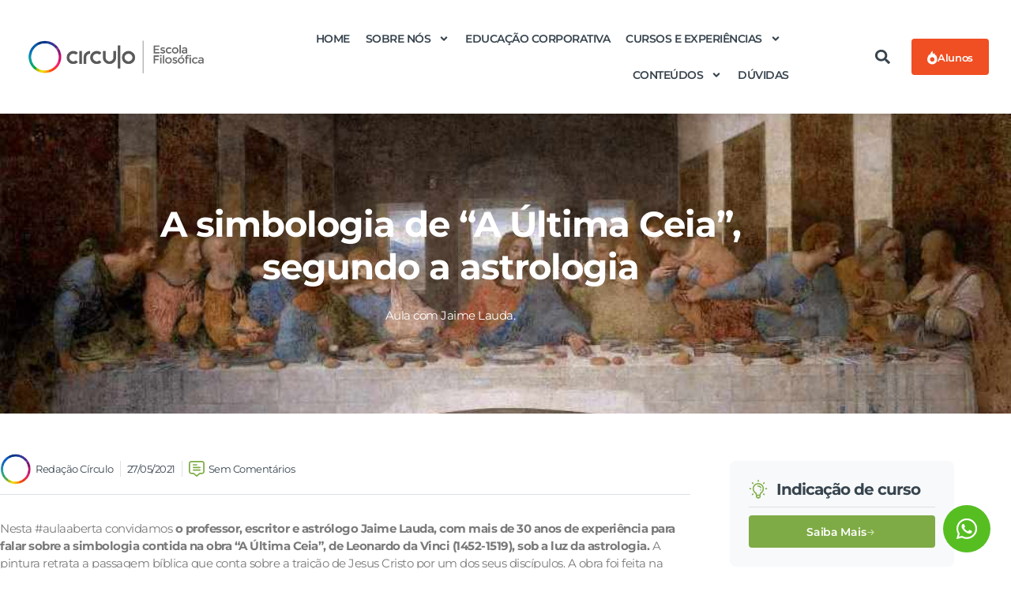

--- FILE ---
content_type: text/html; charset=UTF-8
request_url: https://www.circuloescola.com/a-simbologia-de-a-ultima-ceia-segundo-a-astrologia/
body_size: 31532
content:
<!doctype html>
<html lang="pt-BR">
<head>
	<meta charset="UTF-8">
	<meta name="viewport" content="width=device-width, initial-scale=1">
	<link rel="profile" href="https://gmpg.org/xfn/11">
	<title>A simbologia de “A Última Ceia”, segundo a astrologia &#8211; Círculo Escola Filosófica</title>
<meta name='robots' content='max-image-preview:large' />

<!-- Google Tag Manager by PYS -->
    <script data-cfasync="false" data-pagespeed-no-defer>
	    window.dataLayerPYS = window.dataLayerPYS || [];
	</script>
<!-- End Google Tag Manager by PYS --><script type='application/javascript'  id='pys-version-script'>console.log('PixelYourSite Free version 11.1.5.2');</script>
<link rel="alternate" type="application/rss+xml" title="Feed para Círculo Escola Filosófica &raquo;" href="https://www.circuloescola.com/feed/" />
<link rel="alternate" type="application/rss+xml" title="Feed de comentários para Círculo Escola Filosófica &raquo;" href="https://www.circuloescola.com/comments/feed/" />
<link rel="alternate" type="application/rss+xml" title="Feed de comentários para Círculo Escola Filosófica &raquo; A simbologia de “A Última Ceia”, segundo a astrologia" href="https://www.circuloescola.com/a-simbologia-de-a-ultima-ceia-segundo-a-astrologia/feed/" />
<link rel="alternate" title="oEmbed (JSON)" type="application/json+oembed" href="https://www.circuloescola.com/wp-json/oembed/1.0/embed?url=https%3A%2F%2Fwww.circuloescola.com%2Fa-simbologia-de-a-ultima-ceia-segundo-a-astrologia%2F" />
<link rel="alternate" title="oEmbed (XML)" type="text/xml+oembed" href="https://www.circuloescola.com/wp-json/oembed/1.0/embed?url=https%3A%2F%2Fwww.circuloescola.com%2Fa-simbologia-de-a-ultima-ceia-segundo-a-astrologia%2F&#038;format=xml" />
<style id='wp-img-auto-sizes-contain-inline-css'>
img:is([sizes=auto i],[sizes^="auto," i]){contain-intrinsic-size:3000px 1500px}
/*# sourceURL=wp-img-auto-sizes-contain-inline-css */
</style>
<style id='wp-emoji-styles-inline-css'>

	img.wp-smiley, img.emoji {
		display: inline !important;
		border: none !important;
		box-shadow: none !important;
		height: 1em !important;
		width: 1em !important;
		margin: 0 0.07em !important;
		vertical-align: -0.1em !important;
		background: none !important;
		padding: 0 !important;
	}
/*# sourceURL=wp-emoji-styles-inline-css */
</style>
<link rel='stylesheet' id='wp-block-library-css' href='https://www.circuloescola.com/wp-includes/css/dist/block-library/style.min.css?ver=6.9' media='all' />
<style id='global-styles-inline-css'>
:root{--wp--preset--aspect-ratio--square: 1;--wp--preset--aspect-ratio--4-3: 4/3;--wp--preset--aspect-ratio--3-4: 3/4;--wp--preset--aspect-ratio--3-2: 3/2;--wp--preset--aspect-ratio--2-3: 2/3;--wp--preset--aspect-ratio--16-9: 16/9;--wp--preset--aspect-ratio--9-16: 9/16;--wp--preset--color--black: #000000;--wp--preset--color--cyan-bluish-gray: #abb8c3;--wp--preset--color--white: #ffffff;--wp--preset--color--pale-pink: #f78da7;--wp--preset--color--vivid-red: #cf2e2e;--wp--preset--color--luminous-vivid-orange: #ff6900;--wp--preset--color--luminous-vivid-amber: #fcb900;--wp--preset--color--light-green-cyan: #7bdcb5;--wp--preset--color--vivid-green-cyan: #00d084;--wp--preset--color--pale-cyan-blue: #8ed1fc;--wp--preset--color--vivid-cyan-blue: #0693e3;--wp--preset--color--vivid-purple: #9b51e0;--wp--preset--gradient--vivid-cyan-blue-to-vivid-purple: linear-gradient(135deg,rgb(6,147,227) 0%,rgb(155,81,224) 100%);--wp--preset--gradient--light-green-cyan-to-vivid-green-cyan: linear-gradient(135deg,rgb(122,220,180) 0%,rgb(0,208,130) 100%);--wp--preset--gradient--luminous-vivid-amber-to-luminous-vivid-orange: linear-gradient(135deg,rgb(252,185,0) 0%,rgb(255,105,0) 100%);--wp--preset--gradient--luminous-vivid-orange-to-vivid-red: linear-gradient(135deg,rgb(255,105,0) 0%,rgb(207,46,46) 100%);--wp--preset--gradient--very-light-gray-to-cyan-bluish-gray: linear-gradient(135deg,rgb(238,238,238) 0%,rgb(169,184,195) 100%);--wp--preset--gradient--cool-to-warm-spectrum: linear-gradient(135deg,rgb(74,234,220) 0%,rgb(151,120,209) 20%,rgb(207,42,186) 40%,rgb(238,44,130) 60%,rgb(251,105,98) 80%,rgb(254,248,76) 100%);--wp--preset--gradient--blush-light-purple: linear-gradient(135deg,rgb(255,206,236) 0%,rgb(152,150,240) 100%);--wp--preset--gradient--blush-bordeaux: linear-gradient(135deg,rgb(254,205,165) 0%,rgb(254,45,45) 50%,rgb(107,0,62) 100%);--wp--preset--gradient--luminous-dusk: linear-gradient(135deg,rgb(255,203,112) 0%,rgb(199,81,192) 50%,rgb(65,88,208) 100%);--wp--preset--gradient--pale-ocean: linear-gradient(135deg,rgb(255,245,203) 0%,rgb(182,227,212) 50%,rgb(51,167,181) 100%);--wp--preset--gradient--electric-grass: linear-gradient(135deg,rgb(202,248,128) 0%,rgb(113,206,126) 100%);--wp--preset--gradient--midnight: linear-gradient(135deg,rgb(2,3,129) 0%,rgb(40,116,252) 100%);--wp--preset--font-size--small: 13px;--wp--preset--font-size--medium: 20px;--wp--preset--font-size--large: 36px;--wp--preset--font-size--x-large: 42px;--wp--preset--spacing--20: 0.44rem;--wp--preset--spacing--30: 0.67rem;--wp--preset--spacing--40: 1rem;--wp--preset--spacing--50: 1.5rem;--wp--preset--spacing--60: 2.25rem;--wp--preset--spacing--70: 3.38rem;--wp--preset--spacing--80: 5.06rem;--wp--preset--shadow--natural: 6px 6px 9px rgba(0, 0, 0, 0.2);--wp--preset--shadow--deep: 12px 12px 50px rgba(0, 0, 0, 0.4);--wp--preset--shadow--sharp: 6px 6px 0px rgba(0, 0, 0, 0.2);--wp--preset--shadow--outlined: 6px 6px 0px -3px rgb(255, 255, 255), 6px 6px rgb(0, 0, 0);--wp--preset--shadow--crisp: 6px 6px 0px rgb(0, 0, 0);}:root { --wp--style--global--content-size: 800px;--wp--style--global--wide-size: 1200px; }:where(body) { margin: 0; }.wp-site-blocks > .alignleft { float: left; margin-right: 2em; }.wp-site-blocks > .alignright { float: right; margin-left: 2em; }.wp-site-blocks > .aligncenter { justify-content: center; margin-left: auto; margin-right: auto; }:where(.wp-site-blocks) > * { margin-block-start: 24px; margin-block-end: 0; }:where(.wp-site-blocks) > :first-child { margin-block-start: 0; }:where(.wp-site-blocks) > :last-child { margin-block-end: 0; }:root { --wp--style--block-gap: 24px; }:root :where(.is-layout-flow) > :first-child{margin-block-start: 0;}:root :where(.is-layout-flow) > :last-child{margin-block-end: 0;}:root :where(.is-layout-flow) > *{margin-block-start: 24px;margin-block-end: 0;}:root :where(.is-layout-constrained) > :first-child{margin-block-start: 0;}:root :where(.is-layout-constrained) > :last-child{margin-block-end: 0;}:root :where(.is-layout-constrained) > *{margin-block-start: 24px;margin-block-end: 0;}:root :where(.is-layout-flex){gap: 24px;}:root :where(.is-layout-grid){gap: 24px;}.is-layout-flow > .alignleft{float: left;margin-inline-start: 0;margin-inline-end: 2em;}.is-layout-flow > .alignright{float: right;margin-inline-start: 2em;margin-inline-end: 0;}.is-layout-flow > .aligncenter{margin-left: auto !important;margin-right: auto !important;}.is-layout-constrained > .alignleft{float: left;margin-inline-start: 0;margin-inline-end: 2em;}.is-layout-constrained > .alignright{float: right;margin-inline-start: 2em;margin-inline-end: 0;}.is-layout-constrained > .aligncenter{margin-left: auto !important;margin-right: auto !important;}.is-layout-constrained > :where(:not(.alignleft):not(.alignright):not(.alignfull)){max-width: var(--wp--style--global--content-size);margin-left: auto !important;margin-right: auto !important;}.is-layout-constrained > .alignwide{max-width: var(--wp--style--global--wide-size);}body .is-layout-flex{display: flex;}.is-layout-flex{flex-wrap: wrap;align-items: center;}.is-layout-flex > :is(*, div){margin: 0;}body .is-layout-grid{display: grid;}.is-layout-grid > :is(*, div){margin: 0;}body{padding-top: 0px;padding-right: 0px;padding-bottom: 0px;padding-left: 0px;}a:where(:not(.wp-element-button)){text-decoration: underline;}:root :where(.wp-element-button, .wp-block-button__link){background-color: #32373c;border-width: 0;color: #fff;font-family: inherit;font-size: inherit;font-style: inherit;font-weight: inherit;letter-spacing: inherit;line-height: inherit;padding-top: calc(0.667em + 2px);padding-right: calc(1.333em + 2px);padding-bottom: calc(0.667em + 2px);padding-left: calc(1.333em + 2px);text-decoration: none;text-transform: inherit;}.has-black-color{color: var(--wp--preset--color--black) !important;}.has-cyan-bluish-gray-color{color: var(--wp--preset--color--cyan-bluish-gray) !important;}.has-white-color{color: var(--wp--preset--color--white) !important;}.has-pale-pink-color{color: var(--wp--preset--color--pale-pink) !important;}.has-vivid-red-color{color: var(--wp--preset--color--vivid-red) !important;}.has-luminous-vivid-orange-color{color: var(--wp--preset--color--luminous-vivid-orange) !important;}.has-luminous-vivid-amber-color{color: var(--wp--preset--color--luminous-vivid-amber) !important;}.has-light-green-cyan-color{color: var(--wp--preset--color--light-green-cyan) !important;}.has-vivid-green-cyan-color{color: var(--wp--preset--color--vivid-green-cyan) !important;}.has-pale-cyan-blue-color{color: var(--wp--preset--color--pale-cyan-blue) !important;}.has-vivid-cyan-blue-color{color: var(--wp--preset--color--vivid-cyan-blue) !important;}.has-vivid-purple-color{color: var(--wp--preset--color--vivid-purple) !important;}.has-black-background-color{background-color: var(--wp--preset--color--black) !important;}.has-cyan-bluish-gray-background-color{background-color: var(--wp--preset--color--cyan-bluish-gray) !important;}.has-white-background-color{background-color: var(--wp--preset--color--white) !important;}.has-pale-pink-background-color{background-color: var(--wp--preset--color--pale-pink) !important;}.has-vivid-red-background-color{background-color: var(--wp--preset--color--vivid-red) !important;}.has-luminous-vivid-orange-background-color{background-color: var(--wp--preset--color--luminous-vivid-orange) !important;}.has-luminous-vivid-amber-background-color{background-color: var(--wp--preset--color--luminous-vivid-amber) !important;}.has-light-green-cyan-background-color{background-color: var(--wp--preset--color--light-green-cyan) !important;}.has-vivid-green-cyan-background-color{background-color: var(--wp--preset--color--vivid-green-cyan) !important;}.has-pale-cyan-blue-background-color{background-color: var(--wp--preset--color--pale-cyan-blue) !important;}.has-vivid-cyan-blue-background-color{background-color: var(--wp--preset--color--vivid-cyan-blue) !important;}.has-vivid-purple-background-color{background-color: var(--wp--preset--color--vivid-purple) !important;}.has-black-border-color{border-color: var(--wp--preset--color--black) !important;}.has-cyan-bluish-gray-border-color{border-color: var(--wp--preset--color--cyan-bluish-gray) !important;}.has-white-border-color{border-color: var(--wp--preset--color--white) !important;}.has-pale-pink-border-color{border-color: var(--wp--preset--color--pale-pink) !important;}.has-vivid-red-border-color{border-color: var(--wp--preset--color--vivid-red) !important;}.has-luminous-vivid-orange-border-color{border-color: var(--wp--preset--color--luminous-vivid-orange) !important;}.has-luminous-vivid-amber-border-color{border-color: var(--wp--preset--color--luminous-vivid-amber) !important;}.has-light-green-cyan-border-color{border-color: var(--wp--preset--color--light-green-cyan) !important;}.has-vivid-green-cyan-border-color{border-color: var(--wp--preset--color--vivid-green-cyan) !important;}.has-pale-cyan-blue-border-color{border-color: var(--wp--preset--color--pale-cyan-blue) !important;}.has-vivid-cyan-blue-border-color{border-color: var(--wp--preset--color--vivid-cyan-blue) !important;}.has-vivid-purple-border-color{border-color: var(--wp--preset--color--vivid-purple) !important;}.has-vivid-cyan-blue-to-vivid-purple-gradient-background{background: var(--wp--preset--gradient--vivid-cyan-blue-to-vivid-purple) !important;}.has-light-green-cyan-to-vivid-green-cyan-gradient-background{background: var(--wp--preset--gradient--light-green-cyan-to-vivid-green-cyan) !important;}.has-luminous-vivid-amber-to-luminous-vivid-orange-gradient-background{background: var(--wp--preset--gradient--luminous-vivid-amber-to-luminous-vivid-orange) !important;}.has-luminous-vivid-orange-to-vivid-red-gradient-background{background: var(--wp--preset--gradient--luminous-vivid-orange-to-vivid-red) !important;}.has-very-light-gray-to-cyan-bluish-gray-gradient-background{background: var(--wp--preset--gradient--very-light-gray-to-cyan-bluish-gray) !important;}.has-cool-to-warm-spectrum-gradient-background{background: var(--wp--preset--gradient--cool-to-warm-spectrum) !important;}.has-blush-light-purple-gradient-background{background: var(--wp--preset--gradient--blush-light-purple) !important;}.has-blush-bordeaux-gradient-background{background: var(--wp--preset--gradient--blush-bordeaux) !important;}.has-luminous-dusk-gradient-background{background: var(--wp--preset--gradient--luminous-dusk) !important;}.has-pale-ocean-gradient-background{background: var(--wp--preset--gradient--pale-ocean) !important;}.has-electric-grass-gradient-background{background: var(--wp--preset--gradient--electric-grass) !important;}.has-midnight-gradient-background{background: var(--wp--preset--gradient--midnight) !important;}.has-small-font-size{font-size: var(--wp--preset--font-size--small) !important;}.has-medium-font-size{font-size: var(--wp--preset--font-size--medium) !important;}.has-large-font-size{font-size: var(--wp--preset--font-size--large) !important;}.has-x-large-font-size{font-size: var(--wp--preset--font-size--x-large) !important;}
:root :where(.wp-block-pullquote){font-size: 1.5em;line-height: 1.6;}
/*# sourceURL=global-styles-inline-css */
</style>
<link rel='stylesheet' id='dvfaq-styles-css' href='https://www.circuloescola.com/wp-content/plugins/dvfaq/css/style.css?ver=1.0' media='all' />
<link rel='stylesheet' id='dvfaq-skins-css' href='https://www.circuloescola.com/wp-content/plugins/dvfaq/css/skins.css?ver=1.0' media='all' />
<style id='dvfaq-skins-inline-css'>
.dvfaq-custom .dvfaq-accordion-header.dvfaq-active-header,.dvfaq-custom h1.dvfaq-cat-title,.dvfaq-custom h2.dvfaq-cat-title,.dvfaq-custom h3.dvfaq-cat-title,.dvfaq-custom h4.dvfaq-cat-title,.dvfaq-custom h5.dvfaq-cat-title,.dvfaq-custom h6.dvfaq-cat-title,.dvfaq-custom .dvfaq-accordion-header,.dvfaq-custom h1.dvfaq-menu-title,.dvfaq-custom h2.dvfaq-menu-title,.dvfaq-custom h3.dvfaq-menu-title,.dvfaq-custom h4.dvfaq-menu-title,.dvfaq-custom h5.dvfaq-menu-title,.dvfaq-custom h6.dvfaq-menu-title,.dvfaq-custom .dvfaq-faq-menu li a,.dvfaq-custom .dvfaq-faq-menu li a,.dvfaq-custom .dvfaq-readmore a,.dvfaq-custom .dvfaq-switcher li,.dvfaq-custom .dvfaq-pagination-button {color:#304659;}.dvfaq-custom .dvfaq-custom h1.dvfaq-cat-title,.dvfaq-custom h2.dvfaq-cat-title,.dvfaq-custom h3.dvfaq-cat-title,.dvfaq-custom h4.dvfaq-cat-title,.dvfaq-custom h5.dvfaq-cat-title,.dvfaq-custom h6.dvfaq-cat-title,.dvfaq-custom .dvfaq-accordion-container,.dvfaq-custom .dvfaq-accordion-header,.dvfaq-custom .dvfaq-social-share-btns li,.dvfaq-custom .dvfaq-like-it,.dvfaq-custom .dvfaq-dislike-it,.dvfaq-custom h1.dvfaq-menu-title,.dvfaq-custom h2.dvfaq-menu-title,.dvfaq-custom h3.dvfaq-menu-title,.dvfaq-custom h4.dvfaq-menu-title,.dvfaq-custom h5.dvfaq-menu-title,.dvfaq-custom h6.dvfaq-menu-title,.dvfaq-custom .dvfaq-faq-menu,.dvfaq-custom .dvfaq-faq-menu li a,.dvfaq-custom .dvfaq-switcher li,.dvfaq-custom .dvfaq-pagination-button {border-color:#ffffff;}.dvfaq-custom .dvfaq-live-search-container input[type="text"]{border-color:#dce2e5 !important;}.dvfaq-custom .dvfaq-accordion-header:hover,.dvfaq-custom .dvfaq-social-share-btns a:hover,.dvfaq-custom .dvfaq-faq-menu li a:hover,.dvfaq-custom .dvfaq-switcher li:hover,.dvfaq-custom .dvfaq-readmore a:hover,.dvfaq-custom .dvfaq-pagination-button:hover,.dvfaq-pagination-button.active {color:#7fab46;}.dvfaq-switcher {	display: none;}.dvfaq-cat-title {	padding: 16px !important;}.dvfaq-menu-title {	padding: 16px !important;}
/*# sourceURL=dvfaq-skins-inline-css */
</style>
<link rel='stylesheet' id='hello-elementor-css' href='https://www.circuloescola.com/wp-content/themes/hello-elementor/assets/css/reset.css?ver=3.4.6' media='all' />
<link rel='stylesheet' id='hello-elementor-theme-style-css' href='https://www.circuloescola.com/wp-content/themes/hello-elementor/assets/css/theme.css?ver=3.4.6' media='all' />
<link rel='stylesheet' id='hello-elementor-header-footer-css' href='https://www.circuloescola.com/wp-content/themes/hello-elementor/assets/css/header-footer.css?ver=3.4.6' media='all' />
<link rel='stylesheet' id='elementor-frontend-css' href='https://www.circuloescola.com/wp-content/plugins/elementor/assets/css/frontend.min.css?ver=3.34.4' media='all' />
<style id='elementor-frontend-inline-css'>
.elementor-5790 .elementor-element.elementor-element-277a26f:not(.elementor-motion-effects-element-type-background), .elementor-5790 .elementor-element.elementor-element-277a26f > .elementor-motion-effects-container > .elementor-motion-effects-layer{background-image:url("https://www.circuloescola.com/wp-content/uploads/2021/05/da-vinci-ultima-ceia-1495-d.jpg");}
/*# sourceURL=elementor-frontend-inline-css */
</style>
<link rel='stylesheet' id='elementor-post-294-css' href='https://www.circuloescola.com/wp-content/uploads/elementor/css/post-294.css?ver=1769773624' media='all' />
<link rel='stylesheet' id='widget-image-css' href='https://www.circuloescola.com/wp-content/plugins/elementor/assets/css/widget-image.min.css?ver=3.34.4' media='all' />
<link rel='stylesheet' id='widget-nav-menu-css' href='https://www.circuloescola.com/wp-content/plugins/elementor-pro/assets/css/widget-nav-menu.min.css?ver=3.34.4' media='all' />
<link rel='stylesheet' id='widget-search-form-css' href='https://www.circuloescola.com/wp-content/plugins/elementor-pro/assets/css/widget-search-form.min.css?ver=3.34.4' media='all' />
<link rel='stylesheet' id='e-sticky-css' href='https://www.circuloescola.com/wp-content/plugins/elementor-pro/assets/css/modules/sticky.min.css?ver=3.34.4' media='all' />
<link rel='stylesheet' id='widget-heading-css' href='https://www.circuloescola.com/wp-content/plugins/elementor/assets/css/widget-heading.min.css?ver=3.34.4' media='all' />
<link rel='stylesheet' id='widget-icon-list-css' href='https://www.circuloescola.com/wp-content/plugins/elementor/assets/css/widget-icon-list.min.css?ver=3.34.4' media='all' />
<link rel='stylesheet' id='widget-social-icons-css' href='https://www.circuloescola.com/wp-content/plugins/elementor/assets/css/widget-social-icons.min.css?ver=3.34.4' media='all' />
<link rel='stylesheet' id='e-apple-webkit-css' href='https://www.circuloescola.com/wp-content/plugins/elementor/assets/css/conditionals/apple-webkit.min.css?ver=3.34.4' media='all' />
<link rel='stylesheet' id='widget-divider-css' href='https://www.circuloescola.com/wp-content/plugins/elementor/assets/css/widget-divider.min.css?ver=3.34.4' media='all' />
<link rel='stylesheet' id='widget-post-info-css' href='https://www.circuloescola.com/wp-content/plugins/elementor-pro/assets/css/widget-post-info.min.css?ver=3.34.4' media='all' />
<link rel='stylesheet' id='widget-loop-common-css' href='https://www.circuloescola.com/wp-content/plugins/elementor-pro/assets/css/widget-loop-common.min.css?ver=3.34.4' media='all' />
<link rel='stylesheet' id='widget-loop-grid-css' href='https://www.circuloescola.com/wp-content/plugins/elementor-pro/assets/css/widget-loop-grid.min.css?ver=3.34.4' media='all' />
<link rel='stylesheet' id='elementor-post-5578-css' href='https://www.circuloescola.com/wp-content/uploads/elementor/css/post-5578.css?ver=1769773624' media='all' />
<link rel='stylesheet' id='elementor-post-5587-css' href='https://www.circuloescola.com/wp-content/uploads/elementor/css/post-5587.css?ver=1769773624' media='all' />
<link rel='stylesheet' id='elementor-post-5790-css' href='https://www.circuloescola.com/wp-content/uploads/elementor/css/post-5790.css?ver=1769773624' media='all' />
<link rel='stylesheet' id='eael-general-css' href='https://www.circuloescola.com/wp-content/plugins/essential-addons-for-elementor-lite/assets/front-end/css/view/general.min.css?ver=6.5.9' media='all' />
<link rel='stylesheet' id='elementor-gf-local-montserrat-css' href='https://www.circuloescola.com/wp-content/uploads/elementor/google-fonts/css/montserrat.css?ver=1742472350' media='all' />
<script id="jquery-core-js-extra">
var pysFacebookRest = {"restApiUrl":"https://www.circuloescola.com/wp-json/pys-facebook/v1/event","debug":""};
//# sourceURL=jquery-core-js-extra
</script>
<script src="https://www.circuloescola.com/wp-includes/js/jquery/jquery.min.js?ver=3.7.1" id="jquery-core-js"></script>
<script src="https://www.circuloescola.com/wp-includes/js/jquery/jquery-migrate.min.js?ver=3.4.1" id="jquery-migrate-js"></script>
<script src="https://www.circuloescola.com/wp-content/plugins/pixelyoursite/dist/scripts/jquery.bind-first-0.2.3.min.js?ver=0.2.3" id="jquery-bind-first-js"></script>
<script src="https://www.circuloescola.com/wp-content/plugins/pixelyoursite/dist/scripts/js.cookie-2.1.3.min.js?ver=2.1.3" id="js-cookie-pys-js"></script>
<script src="https://www.circuloescola.com/wp-content/plugins/pixelyoursite/dist/scripts/tld.min.js?ver=2.3.1" id="js-tld-js"></script>
<script id="pys-js-extra">
var pysOptions = {"staticEvents":{"facebook":{"init_event":[{"delay":0,"type":"static","ajaxFire":false,"name":"PageView","pixelIds":["482426709176372"],"eventID":"85490d8f-ff4c-445f-9dce-f6f0d177dd35","params":{"post_category":"Blog","page_title":"A simbologia de \u201cA \u00daltima Ceia\u201d, segundo a astrologia","post_type":"post","post_id":15121,"plugin":"PixelYourSite","user_role":"guest","event_url":"www.circuloescola.com/a-simbologia-de-a-ultima-ceia-segundo-a-astrologia/"},"e_id":"init_event","ids":[],"hasTimeWindow":false,"timeWindow":0,"woo_order":"","edd_order":""}]}},"dynamicEvents":[],"triggerEvents":[],"triggerEventTypes":[],"facebook":{"pixelIds":["482426709176372"],"advancedMatching":[],"advancedMatchingEnabled":true,"removeMetadata":true,"wooVariableAsSimple":false,"serverApiEnabled":true,"wooCRSendFromServer":false,"send_external_id":null,"enabled_medical":false,"do_not_track_medical_param":["event_url","post_title","page_title","landing_page","content_name","categories","category_name","tags"],"meta_ldu":false},"ga":{"trackingIds":["AW-11473844018"],"commentEventEnabled":true,"downloadEnabled":true,"formEventEnabled":true,"crossDomainEnabled":false,"crossDomainAcceptIncoming":false,"crossDomainDomains":[],"isDebugEnabled":[],"serverContainerUrls":{"AW-11473844018":{"enable_server_container":"","server_container_url":"","transport_url":""}},"additionalConfig":{"AW-11473844018":{"first_party_collection":true}},"disableAdvertisingFeatures":false,"disableAdvertisingPersonalization":false,"wooVariableAsSimple":true,"custom_page_view_event":false},"debug":"","siteUrl":"https://www.circuloescola.com","ajaxUrl":"https://www.circuloescola.com/wp-admin/admin-ajax.php","ajax_event":"e4ec6045b9","enable_remove_download_url_param":"1","cookie_duration":"7","last_visit_duration":"60","enable_success_send_form":"","ajaxForServerEvent":"1","ajaxForServerStaticEvent":"1","useSendBeacon":"1","send_external_id":"1","external_id_expire":"180","track_cookie_for_subdomains":"1","google_consent_mode":"1","gdpr":{"ajax_enabled":false,"all_disabled_by_api":false,"facebook_disabled_by_api":false,"analytics_disabled_by_api":false,"google_ads_disabled_by_api":false,"pinterest_disabled_by_api":false,"bing_disabled_by_api":false,"reddit_disabled_by_api":false,"externalID_disabled_by_api":false,"facebook_prior_consent_enabled":true,"analytics_prior_consent_enabled":true,"google_ads_prior_consent_enabled":null,"pinterest_prior_consent_enabled":true,"bing_prior_consent_enabled":true,"cookiebot_integration_enabled":false,"cookiebot_facebook_consent_category":"marketing","cookiebot_analytics_consent_category":"statistics","cookiebot_tiktok_consent_category":"marketing","cookiebot_google_ads_consent_category":"marketing","cookiebot_pinterest_consent_category":"marketing","cookiebot_bing_consent_category":"marketing","consent_magic_integration_enabled":false,"real_cookie_banner_integration_enabled":false,"cookie_notice_integration_enabled":false,"cookie_law_info_integration_enabled":false,"analytics_storage":{"enabled":true,"value":"granted","filter":false},"ad_storage":{"enabled":true,"value":"granted","filter":false},"ad_user_data":{"enabled":true,"value":"granted","filter":false},"ad_personalization":{"enabled":true,"value":"granted","filter":false}},"cookie":{"disabled_all_cookie":false,"disabled_start_session_cookie":false,"disabled_advanced_form_data_cookie":false,"disabled_landing_page_cookie":false,"disabled_first_visit_cookie":false,"disabled_trafficsource_cookie":false,"disabled_utmTerms_cookie":false,"disabled_utmId_cookie":false},"tracking_analytics":{"TrafficSource":"direct","TrafficLanding":"undefined","TrafficUtms":[],"TrafficUtmsId":[]},"GATags":{"ga_datalayer_type":"default","ga_datalayer_name":"dataLayerPYS"},"woo":{"enabled":false},"edd":{"enabled":false},"cache_bypass":"1769889085"};
//# sourceURL=pys-js-extra
</script>
<script src="https://www.circuloescola.com/wp-content/plugins/pixelyoursite/dist/scripts/public.js?ver=11.1.5.2" id="pys-js"></script>
<link rel="https://api.w.org/" href="https://www.circuloescola.com/wp-json/" /><link rel="alternate" title="JSON" type="application/json" href="https://www.circuloescola.com/wp-json/wp/v2/posts/15121" /><link rel="EditURI" type="application/rsd+xml" title="RSD" href="https://www.circuloescola.com/xmlrpc.php?rsd" />
<meta name="generator" content="WordPress 6.9" />
<link rel="canonical" href="https://www.circuloescola.com/a-simbologia-de-a-ultima-ceia-segundo-a-astrologia/" />
<link rel='shortlink' href='https://www.circuloescola.com/?p=15121' />
<!-- Google Tag Manager -->
<script>(function(w,d,s,l,i){w[l]=w[l]||[];w[l].push({'gtm.start':new Date().getTime(),event:'gtm.js'});var f=d.getElementsByTagName(s)[0],j=d.createElement(s),dl=l!='dataLayer'?'&l='+l:'';j.async=true;j.src='https://stape.circuloescola.com/ffokxybw.js?st='+i+dl+'';f.parentNode.insertBefore(j,f);})(window,document,'script','dataLayer','M4BTJ6BL');</script>
<!-- End Google Tag Manager -->

<!-- Meta Pixel Code -->
<script>
!function(f,b,e,v,n,t,s)
{if(f.fbq)return;n=f.fbq=function(){n.callMethod?
n.callMethod.apply(n,arguments):n.queue.push(arguments)};
if(!f._fbq)f._fbq=n;n.push=n;n.loaded=!0;n.version='2.0';
n.queue=[];t=b.createElement(e);t.async=!0;
t.src=v;s=b.getElementsByTagName(e)[0];
s.parentNode.insertBefore(t,s)}(window, document,'script',
'https://connect.facebook.net/en_US/fbevents.js');
fbq('init', '482426709176372');
</script>
<noscript><img height="1" width="1" style="display:none"
src="https://www.facebook.com/tr?id=482426709176372&ev=PageView&noscript=1"
/></noscript>
<!-- End Meta Pixel Code -->
<meta name="facebook-domain-verification" content="sr6ifaowfa0euxfr14t5xwluumit0w" />

<style>
/* alerta para página de produto X, outra parte está no function do tema child */
.alert {
    padding: 20px;
    /*background-color: #f44336;#160066*/
    background-color: #f44336;
	color: white;
    text-align: center;
    z-index: 999;
    position: absolute;
    width: 100%;
}
</style>

<!-- Hotmart Tracking Code for Circulo Escola Gourmet -->
<script id="hotmart_launcher_script">
	(function(l,a,u,n,c,h,e,r){l['HotmartLauncherObject']=c;l[c]=l[c]||function(){
		(l[c].q=l[c].q||[]).push(arguments)},l[c].l=1*new Date();h=a.createElement(u),
		e=a.getElementsByTagName(u)[0];h.async=1;h.src=n;e.parentNode.insertBefore(h,e)
							  })(window,document,'script','//launcher.hotmart.com/launcher.js','hot');

	hot('account','c70f4c0c-d19f-30b9-b912-5e98a5694aea');
</script><script>document.createElement( "picture" );if(!window.HTMLPictureElement && document.addEventListener) {window.addEventListener("DOMContentLoaded", function() {var s = document.createElement("script");s.src = "https://www.circuloescola.com/wp-content/plugins/webp-express/js/picturefill.min.js";document.body.appendChild(s);});}</script><meta name="description" content="Aula com Jaime Lauda.">
<meta name="generator" content="Elementor 3.34.4; features: e_font_icon_svg, additional_custom_breakpoints; settings: css_print_method-external, google_font-enabled, font_display-auto">
<!-- Meta Pixel Code -->
<script>
!function(f,b,e,v,n,t,s)
{if(f.fbq)return;n=f.fbq=function(){n.callMethod?
n.callMethod.apply(n,arguments):n.queue.push(arguments)};
if(!f._fbq)f._fbq=n;n.push=n;n.loaded=!0;n.version='2.0';
n.queue=[];t=b.createElement(e);t.async=!0;
t.src=v;s=b.getElementsByTagName(e)[0];
s.parentNode.insertBefore(t,s)}(window, document,'script',
'https://connect.facebook.net/en_US/fbevents.js');
fbq('init', '482426709176372');
fbq('track', 'PageView');
</script>
<noscript><img height="1" width="1" style="display:none"
src="https://www.facebook.com/tr?id=482426709176372&ev=PageView&noscript=1"
/></noscript>
<!-- End Meta Pixel Code -->
<script type="text/javascript">
    (function(c,l,a,r,i,t,y){
        c[a]=c[a]||function(){(c[a].q=c[a].q||[]).push(arguments)};
        t=l.createElement(r);t.async=1;t.src="https://www.clarity.ms/tag/"+i;
        y=l.getElementsByTagName(r)[0];y.parentNode.insertBefore(t,y);
    })(window, document, "clarity", "script", "sm1g9ujm4j");
</script>
<!-- Google Tag Manager -->
<script>(function(w,d,s,l,i){w[l]=w[l]||[];w[l].push({'gtm.start':
new Date().getTime(),event:'gtm.js'});var f=d.getElementsByTagName(s)[0],
j=d.createElement(s),dl=l!='dataLayer'?'&l='+l:'';j.async=true;j.src=
'https://www.googletagmanager.com/gtm.js?id='+i+dl;f.parentNode.insertBefore(j,f);
})(window,document,'script','dataLayer','GTM-W256DPPH');</script>
<!-- End Google Tag Manager -->
			<style>
				.e-con.e-parent:nth-of-type(n+4):not(.e-lazyloaded):not(.e-no-lazyload),
				.e-con.e-parent:nth-of-type(n+4):not(.e-lazyloaded):not(.e-no-lazyload) * {
					background-image: none !important;
				}
				@media screen and (max-height: 1024px) {
					.e-con.e-parent:nth-of-type(n+3):not(.e-lazyloaded):not(.e-no-lazyload),
					.e-con.e-parent:nth-of-type(n+3):not(.e-lazyloaded):not(.e-no-lazyload) * {
						background-image: none !important;
					}
				}
				@media screen and (max-height: 640px) {
					.e-con.e-parent:nth-of-type(n+2):not(.e-lazyloaded):not(.e-no-lazyload),
					.e-con.e-parent:nth-of-type(n+2):not(.e-lazyloaded):not(.e-no-lazyload) * {
						background-image: none !important;
					}
				}
			</style>
						<meta name="theme-color" content="#FFFFFF">
			<link rel="icon" href="https://www.circuloescola.com/wp-content/uploads/2022/07/cropped-cropped-cropped-logo-retina-32x32.webp" sizes="32x32" />
<link rel="icon" href="https://www.circuloescola.com/wp-content/uploads/2022/07/cropped-cropped-cropped-logo-retina-192x192.webp" sizes="192x192" />
<link rel="apple-touch-icon" href="https://www.circuloescola.com/wp-content/uploads/2022/07/cropped-cropped-cropped-logo-retina-180x180.webp" />
<meta name="msapplication-TileImage" content="https://www.circuloescola.com/wp-content/uploads/2022/07/cropped-cropped-cropped-logo-retina-270x270.webp" />
<link rel="alternate" type="application/rss+xml" title="RSS" href="https://www.circuloescola.com/rsslatest.xml" /></head>
<body class="wp-singular post-template-default single single-post postid-15121 single-format-standard wp-embed-responsive wp-theme-hello-elementor hello-elementor-default elementor-default elementor-template-full-width elementor-kit-294 elementor-page-5790">

<!-- Google Tag Manager (noscript) -->
<noscript><iframe src="https://stape.circuloescola.com/ns.html?id=GTM-M4BTJ6BL" height="0" width="0" style="display:none;visibility:hidden"></iframe></noscript>
<!-- End Google Tag Manager (noscript) -->
<!-- Google Tag Manager (noscript) -->
<noscript><iframe src="https://www.googletagmanager.com/ns.html?id=GTM-W256DPPH"
height="0" width="0" style="display:none;visibility:hidden"></iframe></noscript>
<!-- End Google Tag Manager (noscript) -->

<a class="skip-link screen-reader-text" href="#content">Ir para o conteúdo</a>

		<header data-elementor-type="header" data-elementor-id="5578" class="elementor elementor-5578 elementor-location-header" data-elementor-post-type="elementor_library">
					<section class="elementor-section elementor-top-section elementor-element elementor-element-9d332d9 elementor-section-full_width elementor-hidden-tablet elementor-hidden-mobile frostedglass elementor-section-height-default elementor-section-height-default" data-id="9d332d9" data-element_type="section" data-settings="{&quot;background_background&quot;:&quot;classic&quot;,&quot;sticky&quot;:&quot;top&quot;,&quot;sticky_on&quot;:[&quot;desktop&quot;,&quot;tablet&quot;,&quot;mobile&quot;],&quot;sticky_offset&quot;:0,&quot;sticky_effects_offset&quot;:0,&quot;sticky_anchor_link_offset&quot;:0}">
							<div class="elementor-background-overlay"></div>
							<div class="elementor-container elementor-column-gap-default">
					<div class="elementor-column elementor-col-25 elementor-top-column elementor-element elementor-element-a3f3fb7" data-id="a3f3fb7" data-element_type="column">
			<div class="elementor-widget-wrap elementor-element-populated">
						<div class="elementor-element elementor-element-9c1ddd2 elementor-widget elementor-widget-image" data-id="9c1ddd2" data-element_type="widget" data-widget_type="image.default">
				<div class="elementor-widget-container">
																<a href="https://www.circuloescola.com/home/">
							<picture><source srcset="https://www.circuloescola.com/wp-content/webp-express/webp-images/doc-root/wp-content/uploads/2023/08/marca-circulo-colorida-1024x212.png.webp 1024w, https://www.circuloescola.com/wp-content/webp-express/webp-images/doc-root/wp-content/uploads/2023/08/marca-circulo-colorida-300x62.png.webp 300w, https://www.circuloescola.com/wp-content/webp-express/webp-images/doc-root/wp-content/uploads/2023/08/marca-circulo-colorida-768x159.png.webp 768w, https://www.circuloescola.com/wp-content/webp-express/webp-images/doc-root/wp-content/uploads/2023/08/marca-circulo-colorida-1536x319.png.webp 1536w, https://www.circuloescola.com/wp-content/webp-express/webp-images/doc-root/wp-content/uploads/2023/08/marca-circulo-colorida.png.webp 1682w" sizes="(max-width: 800px) 100vw, 800px" type="image/webp"><img fetchpriority="high" width="800" height="166" src="https://www.circuloescola.com/wp-content/uploads/2023/08/marca-circulo-colorida-1024x212.png" class="attachment-large size-large wp-image-70239 webpexpress-processed" alt="" srcset="https://www.circuloescola.com/wp-content/uploads/2023/08/marca-circulo-colorida-1024x212.png 1024w, https://www.circuloescola.com/wp-content/uploads/2023/08/marca-circulo-colorida-300x62.png 300w, https://www.circuloescola.com/wp-content/uploads/2023/08/marca-circulo-colorida-768x159.png 768w, https://www.circuloescola.com/wp-content/uploads/2023/08/marca-circulo-colorida-1536x319.png 1536w, https://www.circuloescola.com/wp-content/uploads/2023/08/marca-circulo-colorida.png 1682w" sizes="(max-width: 800px) 100vw, 800px"></picture>								</a>
															</div>
				</div>
					</div>
		</div>
				<div class="elementor-column elementor-col-25 elementor-top-column elementor-element elementor-element-e82afa8" data-id="e82afa8" data-element_type="column">
			<div class="elementor-widget-wrap elementor-element-populated">
						<div class="elementor-element elementor-element-35a86fe elementor-hidden-desktop elementor-view-default elementor-widget elementor-widget-icon" data-id="35a86fe" data-element_type="widget" data-widget_type="icon.default">
				<div class="elementor-widget-container">
							<div class="elementor-icon-wrapper">
			<a class="elementor-icon" href="#elementor-action%3Aaction%3Dpopup%3Aopen%26settings%3DeyJpZCI6IjYxMzciLCJ0b2dnbGUiOmZhbHNlfQ%3D%3D">
			<svg xmlns="http://www.w3.org/2000/svg" height="384pt" viewBox="0 -53 384 384" width="384pt"><path d="m368 154.667969h-352c-8.832031 0-16-7.167969-16-16s7.167969-16 16-16h352c8.832031 0 16 7.167969 16 16s-7.167969 16-16 16zm0 0"></path><path d="m368 32h-352c-8.832031 0-16-7.167969-16-16s7.167969-16 16-16h352c8.832031 0 16 7.167969 16 16s-7.167969 16-16 16zm0 0"></path><path d="m368 277.332031h-352c-8.832031 0-16-7.167969-16-16s7.167969-16 16-16h352c8.832031 0 16 7.167969 16 16s-7.167969 16-16 16zm0 0"></path></svg>			</a>
		</div>
						</div>
				</div>
				<div class="elementor-element elementor-element-404de43 elementor-nav-menu__align-end elementor-nav-menu--stretch elementor-hidden-tablet elementor-hidden-mobile elementor-nav-menu--dropdown-tablet elementor-nav-menu__text-align-aside elementor-nav-menu--toggle elementor-nav-menu--burger elementor-widget elementor-widget-nav-menu" data-id="404de43" data-element_type="widget" data-settings="{&quot;submenu_icon&quot;:{&quot;value&quot;:&quot;&lt;svg aria-hidden=\&quot;true\&quot; class=\&quot;e-font-icon-svg e-fas-angle-down\&quot; viewBox=\&quot;0 0 320 512\&quot; xmlns=\&quot;http:\/\/www.w3.org\/2000\/svg\&quot;&gt;&lt;path d=\&quot;M143 352.3L7 216.3c-9.4-9.4-9.4-24.6 0-33.9l22.6-22.6c9.4-9.4 24.6-9.4 33.9 0l96.4 96.4 96.4-96.4c9.4-9.4 24.6-9.4 33.9 0l22.6 22.6c9.4 9.4 9.4 24.6 0 33.9l-136 136c-9.2 9.4-24.4 9.4-33.8 0z\&quot;&gt;&lt;\/path&gt;&lt;\/svg&gt;&quot;,&quot;library&quot;:&quot;fa-solid&quot;},&quot;full_width&quot;:&quot;stretch&quot;,&quot;layout&quot;:&quot;horizontal&quot;,&quot;toggle&quot;:&quot;burger&quot;}" data-widget_type="nav-menu.default">
				<div class="elementor-widget-container">
								<nav aria-label="Menu" class="elementor-nav-menu--main elementor-nav-menu__container elementor-nav-menu--layout-horizontal e--pointer-none">
				<ul id="menu-1-404de43" class="elementor-nav-menu"><li class="menu-item menu-item-type-post_type menu-item-object-page menu-item-home menu-item-5567"><a href="https://www.circuloescola.com/" class="elementor-item">Home</a></li>
<li class="menu-item menu-item-type-custom menu-item-object-custom menu-item-has-children menu-item-5568"><a href="#" class="elementor-item elementor-item-anchor">Sobre nós</a>
<ul class="sub-menu elementor-nav-menu--dropdown">
	<li class="menu-item menu-item-type-post_type menu-item-object-page menu-item-5566"><a href="https://www.circuloescola.com/quem-somos/" class="elementor-sub-item">Quem Somos</a></li>
	<li class="menu-item menu-item-type-post_type menu-item-object-page menu-item-5565"><a href="https://www.circuloescola.com/exoconsciencia/" class="elementor-sub-item">Exoconsciência</a></li>
	<li class="menu-item menu-item-type-custom menu-item-object-custom menu-item-64030"><a href="https://institutocirculo.org/" class="elementor-sub-item">Instituto Círculo</a></li>
	<li class="menu-item menu-item-type-post_type menu-item-object-page menu-item-5563"><a href="https://www.circuloescola.com/fale-conosco/" class="elementor-sub-item">Fale Conosco</a></li>
</ul>
</li>
<li class="menu-item menu-item-type-custom menu-item-object-custom menu-item-5572"><a href="https://www.circuloescola.com/educacao-corporativa/" class="elementor-item">Educação Corporativa</a></li>
<li class="menu-item menu-item-type-custom menu-item-object-custom menu-item-has-children menu-item-5570"><a href="#" class="elementor-item elementor-item-anchor">Cursos e Experiências</a>
<ul class="sub-menu elementor-nav-menu--dropdown">
	<li class="menu-item menu-item-type-post_type menu-item-object-page menu-item-5556"><a href="https://www.circuloescola.com/cursos/" class="elementor-sub-item">Cursos</a></li>
	<li class="menu-item menu-item-type-custom menu-item-object-custom menu-item-5575"><a href="https://www.circuloescola.com/clubedoaluno" class="elementor-sub-item">Clube do Aluno</a></li>
	<li class="menu-item menu-item-type-custom menu-item-object-custom menu-item-70648"><a href="https://www.circuloescola.com/oficina-de-mediunidade/" class="elementor-sub-item">Oficina de Mediunidade</a></li>
	<li class="menu-item menu-item-type-custom menu-item-object-custom menu-item-68330"><a href="https://www.circuloescola.com/mentoria-pontos-fortes/" class="elementor-sub-item">Mentores Círculo</a></li>
	<li class="menu-item menu-item-type-custom menu-item-object-custom menu-item-6309"><a href="https://www.circuloescola.com/psicologia-de-pontos-fortes/" class="elementor-sub-item">Psicologia de Pontos Fortes</a></li>
</ul>
</li>
<li class="menu-item menu-item-type-custom menu-item-object-custom menu-item-has-children menu-item-5574"><a href="#" class="elementor-item elementor-item-anchor">Conteúdos</a>
<ul class="sub-menu elementor-nav-menu--dropdown">
	<li class="menu-item menu-item-type-post_type menu-item-object-page menu-item-5562"><a href="https://www.circuloescola.com/artigos/" class="elementor-sub-item">Artigos</a></li>
	<li class="menu-item menu-item-type-post_type menu-item-object-page menu-item-5561"><a href="https://www.circuloescola.com/livros/" class="elementor-sub-item">Livros</a></li>
	<li class="menu-item menu-item-type-post_type menu-item-object-page menu-item-5560"><a href="https://www.circuloescola.com/documentarios/" class="elementor-sub-item">Documentários</a></li>
	<li class="menu-item menu-item-type-custom menu-item-object-custom menu-item-58711"><a href="https://www.circuloescola.com/acervo-do-general-uchoa/" class="elementor-sub-item">Acervo General Uchôa</a></li>
</ul>
</li>
<li class="menu-item menu-item-type-custom menu-item-object-custom menu-item-6660"><a target="_blank" href="https://api.whatsapp.com/send/?phone=5511956858555&#038;text&#038;type=phone_number&#038;app_absent=0%20" class="elementor-item">Dúvidas</a></li>
</ul>			</nav>
					<div class="elementor-menu-toggle" role="button" tabindex="0" aria-label="Alternar menu" aria-expanded="false">
			<svg aria-hidden="true" role="presentation" class="elementor-menu-toggle__icon--open e-font-icon-svg e-eicon-menu-bar" viewBox="0 0 1000 1000" xmlns="http://www.w3.org/2000/svg"><path d="M104 333H896C929 333 958 304 958 271S929 208 896 208H104C71 208 42 237 42 271S71 333 104 333ZM104 583H896C929 583 958 554 958 521S929 458 896 458H104C71 458 42 487 42 521S71 583 104 583ZM104 833H896C929 833 958 804 958 771S929 708 896 708H104C71 708 42 737 42 771S71 833 104 833Z"></path></svg><svg aria-hidden="true" role="presentation" class="elementor-menu-toggle__icon--close e-font-icon-svg e-eicon-close" viewBox="0 0 1000 1000" xmlns="http://www.w3.org/2000/svg"><path d="M742 167L500 408 258 167C246 154 233 150 217 150 196 150 179 158 167 167 154 179 150 196 150 212 150 229 154 242 171 254L408 500 167 742C138 771 138 800 167 829 196 858 225 858 254 829L496 587 738 829C750 842 767 846 783 846 800 846 817 842 829 829 842 817 846 804 846 783 846 767 842 750 829 737L588 500 833 258C863 229 863 200 833 171 804 137 775 137 742 167Z"></path></svg>		</div>
					<nav class="elementor-nav-menu--dropdown elementor-nav-menu__container" aria-hidden="true">
				<ul id="menu-2-404de43" class="elementor-nav-menu"><li class="menu-item menu-item-type-post_type menu-item-object-page menu-item-home menu-item-5567"><a href="https://www.circuloescola.com/" class="elementor-item" tabindex="-1">Home</a></li>
<li class="menu-item menu-item-type-custom menu-item-object-custom menu-item-has-children menu-item-5568"><a href="#" class="elementor-item elementor-item-anchor" tabindex="-1">Sobre nós</a>
<ul class="sub-menu elementor-nav-menu--dropdown">
	<li class="menu-item menu-item-type-post_type menu-item-object-page menu-item-5566"><a href="https://www.circuloescola.com/quem-somos/" class="elementor-sub-item" tabindex="-1">Quem Somos</a></li>
	<li class="menu-item menu-item-type-post_type menu-item-object-page menu-item-5565"><a href="https://www.circuloescola.com/exoconsciencia/" class="elementor-sub-item" tabindex="-1">Exoconsciência</a></li>
	<li class="menu-item menu-item-type-custom menu-item-object-custom menu-item-64030"><a href="https://institutocirculo.org/" class="elementor-sub-item" tabindex="-1">Instituto Círculo</a></li>
	<li class="menu-item menu-item-type-post_type menu-item-object-page menu-item-5563"><a href="https://www.circuloescola.com/fale-conosco/" class="elementor-sub-item" tabindex="-1">Fale Conosco</a></li>
</ul>
</li>
<li class="menu-item menu-item-type-custom menu-item-object-custom menu-item-5572"><a href="https://www.circuloescola.com/educacao-corporativa/" class="elementor-item" tabindex="-1">Educação Corporativa</a></li>
<li class="menu-item menu-item-type-custom menu-item-object-custom menu-item-has-children menu-item-5570"><a href="#" class="elementor-item elementor-item-anchor" tabindex="-1">Cursos e Experiências</a>
<ul class="sub-menu elementor-nav-menu--dropdown">
	<li class="menu-item menu-item-type-post_type menu-item-object-page menu-item-5556"><a href="https://www.circuloescola.com/cursos/" class="elementor-sub-item" tabindex="-1">Cursos</a></li>
	<li class="menu-item menu-item-type-custom menu-item-object-custom menu-item-5575"><a href="https://www.circuloescola.com/clubedoaluno" class="elementor-sub-item" tabindex="-1">Clube do Aluno</a></li>
	<li class="menu-item menu-item-type-custom menu-item-object-custom menu-item-70648"><a href="https://www.circuloescola.com/oficina-de-mediunidade/" class="elementor-sub-item" tabindex="-1">Oficina de Mediunidade</a></li>
	<li class="menu-item menu-item-type-custom menu-item-object-custom menu-item-68330"><a href="https://www.circuloescola.com/mentoria-pontos-fortes/" class="elementor-sub-item" tabindex="-1">Mentores Círculo</a></li>
	<li class="menu-item menu-item-type-custom menu-item-object-custom menu-item-6309"><a href="https://www.circuloescola.com/psicologia-de-pontos-fortes/" class="elementor-sub-item" tabindex="-1">Psicologia de Pontos Fortes</a></li>
</ul>
</li>
<li class="menu-item menu-item-type-custom menu-item-object-custom menu-item-has-children menu-item-5574"><a href="#" class="elementor-item elementor-item-anchor" tabindex="-1">Conteúdos</a>
<ul class="sub-menu elementor-nav-menu--dropdown">
	<li class="menu-item menu-item-type-post_type menu-item-object-page menu-item-5562"><a href="https://www.circuloescola.com/artigos/" class="elementor-sub-item" tabindex="-1">Artigos</a></li>
	<li class="menu-item menu-item-type-post_type menu-item-object-page menu-item-5561"><a href="https://www.circuloescola.com/livros/" class="elementor-sub-item" tabindex="-1">Livros</a></li>
	<li class="menu-item menu-item-type-post_type menu-item-object-page menu-item-5560"><a href="https://www.circuloescola.com/documentarios/" class="elementor-sub-item" tabindex="-1">Documentários</a></li>
	<li class="menu-item menu-item-type-custom menu-item-object-custom menu-item-58711"><a href="https://www.circuloescola.com/acervo-do-general-uchoa/" class="elementor-sub-item" tabindex="-1">Acervo General Uchôa</a></li>
</ul>
</li>
<li class="menu-item menu-item-type-custom menu-item-object-custom menu-item-6660"><a target="_blank" href="https://api.whatsapp.com/send/?phone=5511956858555&#038;text&#038;type=phone_number&#038;app_absent=0%20" class="elementor-item" tabindex="-1">Dúvidas</a></li>
</ul>			</nav>
						</div>
				</div>
					</div>
		</div>
				<div class="elementor-column elementor-col-25 elementor-top-column elementor-element elementor-element-7d8e264" data-id="7d8e264" data-element_type="column">
			<div class="elementor-widget-wrap elementor-element-populated">
						<div class="elementor-element elementor-element-2f35f3b elementor-search-form--skin-full_screen elementor-widget elementor-widget-search-form" data-id="2f35f3b" data-element_type="widget" data-settings="{&quot;skin&quot;:&quot;full_screen&quot;}" data-widget_type="search-form.default">
				<div class="elementor-widget-container">
							<search role="search">
			<form class="elementor-search-form" action="https://www.circuloescola.com" method="get">
												<div class="elementor-search-form__toggle" role="button" tabindex="0" aria-label="Pesquisar">
					<div class="e-font-icon-svg-container"><svg aria-hidden="true" class="e-font-icon-svg e-fas-search" viewBox="0 0 512 512" xmlns="http://www.w3.org/2000/svg"><path d="M505 442.7L405.3 343c-4.5-4.5-10.6-7-17-7H372c27.6-35.3 44-79.7 44-128C416 93.1 322.9 0 208 0S0 93.1 0 208s93.1 208 208 208c48.3 0 92.7-16.4 128-44v16.3c0 6.4 2.5 12.5 7 17l99.7 99.7c9.4 9.4 24.6 9.4 33.9 0l28.3-28.3c9.4-9.4 9.4-24.6.1-34zM208 336c-70.7 0-128-57.2-128-128 0-70.7 57.2-128 128-128 70.7 0 128 57.2 128 128 0 70.7-57.2 128-128 128z"></path></svg></div>				</div>
								<div class="elementor-search-form__container">
					<label class="elementor-screen-only" for="elementor-search-form-2f35f3b">Pesquisar</label>

					
					<input id="elementor-search-form-2f35f3b" placeholder="Pesquisar..." class="elementor-search-form__input" type="search" name="s" value="">
					
					
										<div class="dialog-lightbox-close-button dialog-close-button" role="button" tabindex="0" aria-label="Feche esta caixa de pesquisa.">
						<svg aria-hidden="true" class="e-font-icon-svg e-eicon-close" viewBox="0 0 1000 1000" xmlns="http://www.w3.org/2000/svg"><path d="M742 167L500 408 258 167C246 154 233 150 217 150 196 150 179 158 167 167 154 179 150 196 150 212 150 229 154 242 171 254L408 500 167 742C138 771 138 800 167 829 196 858 225 858 254 829L496 587 738 829C750 842 767 846 783 846 800 846 817 842 829 829 842 817 846 804 846 783 846 767 842 750 829 737L588 500 833 258C863 229 863 200 833 171 804 137 775 137 742 167Z"></path></svg>					</div>
									</div>
			</form>
		</search>
						</div>
				</div>
					</div>
		</div>
				<div class="elementor-column elementor-col-25 elementor-top-column elementor-element elementor-element-2ce102b" data-id="2ce102b" data-element_type="column">
			<div class="elementor-widget-wrap elementor-element-populated">
						<div class="elementor-element elementor-element-b52ce33 elementor-align-justify elementor-mobile-align-right elementor-widget__width-initial elementor-widget elementor-widget-button" data-id="b52ce33" data-element_type="widget" data-widget_type="button.default">
				<div class="elementor-widget-container">
									<div class="elementor-button-wrapper">
					<a class="elementor-button elementor-button-link elementor-size-sm" href="https://hotmart.com/pt-br/club/circuloescola">
						<span class="elementor-button-content-wrapper">
						<span class="elementor-button-icon">
				<svg xmlns="http://www.w3.org/2000/svg" width="12" height="17" viewBox="0 0 12 17" fill="none"><path d="M11.5463 10.6465C11.6234 9.22919 11.134 6.90926 9.94859 5.00211C9.94712 4.99671 9.94456 4.99167 9.94107 4.9873C9.93759 4.98292 9.93324 4.97931 9.9283 4.97668C9.92337 4.97405 9.91794 4.97245 9.91237 4.972C9.90679 4.97154 9.90118 4.97222 9.89588 4.97401C9.89058 4.9758 9.8857 4.97866 9.88155 4.9824C9.87739 4.98614 9.87404 4.9907 9.87171 4.99578C9.86938 5.00087 9.86811 5.00638 9.86798 5.01197C9.86786 5.01756 9.86888 5.02312 9.87098 5.02831C9.94859 5.31156 9.9743 5.84001 9.51011 5.8143C8.69841 5.7624 9.53582 4.00997 7.74483 2.81169C7.73737 2.80686 7.7286 2.80446 7.71971 2.80482C7.71083 2.80518 7.70228 2.80829 7.69524 2.8137C7.68819 2.81912 7.683 2.8266 7.68037 2.83509C7.67774 2.84358 7.67781 2.85268 7.68057 2.86113C7.8091 3.09297 7.87386 3.82756 7.59011 4.07275C7.35826 4.26604 6.94747 4.21413 6.54656 3.55716C5.87624 2.4617 6.13428 1.30199 6.58512 0.567399C6.62367 0.517965 6.57226 0.490283 6.53568 0.503136C4.07437 1.31484 3.58448 4.21413 3.05604 5.27103C2.96607 5.45146 2.88895 5.54143 2.74707 5.52858C2.29574 5.50287 2.61805 4.53644 2.77278 4.21413C2.79849 4.1647 2.74707 4.13701 2.70852 4.17557C1.44202 5.49199 0.295158 7.74717 0.0776488 9.83476C0.0905016 9.78285 0.0519432 10.0023 0.0390904 10.1694C0.0390904 10.2342 0.0262377 10.2984 0.0262377 10.3627V10.595C0.00700784 11.3591 0.140025 12.1193 0.41754 12.8315C0.695054 13.5436 1.11152 14.1934 1.64266 14.7429C2.1738 15.2925 2.80901 15.7308 3.51126 16.0325C4.21351 16.3341 4.96877 16.4929 5.73302 16.4998C6.49728 16.5066 7.25525 16.3613 7.96278 16.0722C8.6703 15.7832 9.31323 15.3562 9.8541 14.8162C10.395 14.2762 10.823 13.634 11.1132 12.9269C11.4033 12.2199 11.5499 11.4621 11.5443 10.6979L11.5463 10.6465ZM5.76254 13.3159C5.23444 13.3112 4.71961 13.1499 4.28318 12.8525C3.84676 12.5551 3.50836 12.1349 3.3108 11.6452C3.11324 11.1554 3.06539 10.618 3.17332 10.101C3.28125 9.58406 3.5401 9.11072 3.91712 8.7409C4.29413 8.37107 4.77238 8.12139 5.29134 8.02345C5.8103 7.9255 6.34665 7.9837 6.83252 8.19066C7.3184 8.39762 7.73197 8.74406 8.0209 9.18613C8.30984 9.62821 8.46115 10.146 8.45569 10.6741C8.45246 11.0247 8.3801 11.3711 8.24274 11.6937C8.10538 12.0162 7.90572 12.3084 7.65522 12.5537C7.40471 12.7989 7.10828 12.9923 6.7829 13.1227C6.45753 13.2532 6.10961 13.3182 5.75908 13.3139L5.76254 13.3159Z" fill="white"></path></svg>			</span>
									<span class="elementor-button-text">Alunos</span>
					</span>
					</a>
				</div>
								</div>
				</div>
					</div>
		</div>
					</div>
		</section>
				<section class="elementor-section elementor-top-section elementor-element elementor-element-f3fb88b elementor-section-full_width elementor-hidden-desktop frostedglass elementor-section-height-default elementor-section-height-default" data-id="f3fb88b" data-element_type="section" data-settings="{&quot;background_background&quot;:&quot;classic&quot;,&quot;sticky&quot;:&quot;top&quot;,&quot;sticky_on&quot;:[&quot;desktop&quot;,&quot;tablet&quot;,&quot;mobile&quot;],&quot;sticky_offset&quot;:0,&quot;sticky_effects_offset&quot;:0,&quot;sticky_anchor_link_offset&quot;:0}">
							<div class="elementor-background-overlay"></div>
							<div class="elementor-container elementor-column-gap-default">
					<div class="elementor-column elementor-col-33 elementor-top-column elementor-element elementor-element-657940f" data-id="657940f" data-element_type="column">
			<div class="elementor-widget-wrap elementor-element-populated">
						<div class="elementor-element elementor-element-10022f0 elementor-widget elementor-widget-image" data-id="10022f0" data-element_type="widget" data-widget_type="image.default">
				<div class="elementor-widget-container">
																<a href="https://www.circuloescola.com/home/">
							<picture><source srcset="https://www.circuloescola.com/wp-content/webp-express/webp-images/doc-root/wp-content/uploads/2023/08/marca-circulo-colorida.png.webp 1682w, https://www.circuloescola.com/wp-content/webp-express/webp-images/doc-root/wp-content/uploads/2023/08/marca-circulo-colorida-300x62.png.webp 300w, https://www.circuloescola.com/wp-content/webp-express/webp-images/doc-root/wp-content/uploads/2023/08/marca-circulo-colorida-1024x212.png.webp 1024w, https://www.circuloescola.com/wp-content/webp-express/webp-images/doc-root/wp-content/uploads/2023/08/marca-circulo-colorida-768x159.png.webp 768w, https://www.circuloescola.com/wp-content/webp-express/webp-images/doc-root/wp-content/uploads/2023/08/marca-circulo-colorida-1536x319.png.webp 1536w" sizes="(max-width: 1682px) 100vw, 1682px" type="image/webp"><img width="1682" height="349" src="https://www.circuloescola.com/wp-content/uploads/2023/08/marca-circulo-colorida.png" class="attachment-full size-full wp-image-70239 webpexpress-processed" alt="" srcset="https://www.circuloescola.com/wp-content/uploads/2023/08/marca-circulo-colorida.png 1682w, https://www.circuloescola.com/wp-content/uploads/2023/08/marca-circulo-colorida-300x62.png 300w, https://www.circuloescola.com/wp-content/uploads/2023/08/marca-circulo-colorida-1024x212.png 1024w, https://www.circuloescola.com/wp-content/uploads/2023/08/marca-circulo-colorida-768x159.png 768w, https://www.circuloescola.com/wp-content/uploads/2023/08/marca-circulo-colorida-1536x319.png 1536w" sizes="(max-width: 1682px) 100vw, 1682px"></picture>								</a>
															</div>
				</div>
					</div>
		</div>
				<div class="elementor-column elementor-col-33 elementor-top-column elementor-element elementor-element-ba4553f" data-id="ba4553f" data-element_type="column">
			<div class="elementor-widget-wrap elementor-element-populated">
						<div class="elementor-element elementor-element-366d9d0 elementor-align-right elementor-widget elementor-widget-button" data-id="366d9d0" data-element_type="widget" data-widget_type="button.default">
				<div class="elementor-widget-container">
									<div class="elementor-button-wrapper">
					<a class="elementor-button elementor-button-link elementor-size-sm" href="https://hotmart.com/pt-br/club/circuloescola">
						<span class="elementor-button-content-wrapper">
						<span class="elementor-button-icon">
				<svg xmlns="http://www.w3.org/2000/svg" width="12" height="17" viewBox="0 0 12 17" fill="none"><path d="M11.5463 10.6465C11.6234 9.22919 11.134 6.90926 9.94859 5.00211C9.94712 4.99671 9.94456 4.99167 9.94107 4.9873C9.93759 4.98292 9.93324 4.97931 9.9283 4.97668C9.92337 4.97405 9.91794 4.97245 9.91237 4.972C9.90679 4.97154 9.90118 4.97222 9.89588 4.97401C9.89058 4.9758 9.8857 4.97866 9.88155 4.9824C9.87739 4.98614 9.87404 4.9907 9.87171 4.99578C9.86938 5.00087 9.86811 5.00638 9.86798 5.01197C9.86786 5.01756 9.86888 5.02312 9.87098 5.02831C9.94859 5.31156 9.9743 5.84001 9.51011 5.8143C8.69841 5.7624 9.53582 4.00997 7.74483 2.81169C7.73737 2.80686 7.7286 2.80446 7.71971 2.80482C7.71083 2.80518 7.70228 2.80829 7.69524 2.8137C7.68819 2.81912 7.683 2.8266 7.68037 2.83509C7.67774 2.84358 7.67781 2.85268 7.68057 2.86113C7.8091 3.09297 7.87386 3.82756 7.59011 4.07275C7.35826 4.26604 6.94747 4.21413 6.54656 3.55716C5.87624 2.4617 6.13428 1.30199 6.58512 0.567399C6.62367 0.517965 6.57226 0.490283 6.53568 0.503136C4.07437 1.31484 3.58448 4.21413 3.05604 5.27103C2.96607 5.45146 2.88895 5.54143 2.74707 5.52858C2.29574 5.50287 2.61805 4.53644 2.77278 4.21413C2.79849 4.1647 2.74707 4.13701 2.70852 4.17557C1.44202 5.49199 0.295158 7.74717 0.0776488 9.83476C0.0905016 9.78285 0.0519432 10.0023 0.0390904 10.1694C0.0390904 10.2342 0.0262377 10.2984 0.0262377 10.3627V10.595C0.00700784 11.3591 0.140025 12.1193 0.41754 12.8315C0.695054 13.5436 1.11152 14.1934 1.64266 14.7429C2.1738 15.2925 2.80901 15.7308 3.51126 16.0325C4.21351 16.3341 4.96877 16.4929 5.73302 16.4998C6.49728 16.5066 7.25525 16.3613 7.96278 16.0722C8.6703 15.7832 9.31323 15.3562 9.8541 14.8162C10.395 14.2762 10.823 13.634 11.1132 12.9269C11.4033 12.2199 11.5499 11.4621 11.5443 10.6979L11.5463 10.6465ZM5.76254 13.3159C5.23444 13.3112 4.71961 13.1499 4.28318 12.8525C3.84676 12.5551 3.50836 12.1349 3.3108 11.6452C3.11324 11.1554 3.06539 10.618 3.17332 10.101C3.28125 9.58406 3.5401 9.11072 3.91712 8.7409C4.29413 8.37107 4.77238 8.12139 5.29134 8.02345C5.8103 7.9255 6.34665 7.9837 6.83252 8.19066C7.3184 8.39762 7.73197 8.74406 8.0209 9.18613C8.30984 9.62821 8.46115 10.146 8.45569 10.6741C8.45246 11.0247 8.3801 11.3711 8.24274 11.6937C8.10538 12.0162 7.90572 12.3084 7.65522 12.5537C7.40471 12.7989 7.10828 12.9923 6.7829 13.1227C6.45753 13.2532 6.10961 13.3182 5.75908 13.3139L5.76254 13.3159Z" fill="white"></path></svg>			</span>
									<span class="elementor-button-text">Alunos</span>
					</span>
					</a>
				</div>
								</div>
				</div>
					</div>
		</div>
				<div class="elementor-column elementor-col-33 elementor-top-column elementor-element elementor-element-2ebda6b" data-id="2ebda6b" data-element_type="column">
			<div class="elementor-widget-wrap elementor-element-populated">
						<div class="elementor-element elementor-element-0920866 elementor-hidden-desktop elementor-view-default elementor-widget elementor-widget-icon" data-id="0920866" data-element_type="widget" data-widget_type="icon.default">
				<div class="elementor-widget-container">
							<div class="elementor-icon-wrapper">
			<a class="elementor-icon" href="#elementor-action%3Aaction%3Dpopup%3Aopen%26settings%3DeyJpZCI6IjYxMzciLCJ0b2dnbGUiOmZhbHNlfQ%3D%3D">
			<svg xmlns="http://www.w3.org/2000/svg" height="384pt" viewBox="0 -53 384 384" width="384pt"><path d="m368 154.667969h-352c-8.832031 0-16-7.167969-16-16s7.167969-16 16-16h352c8.832031 0 16 7.167969 16 16s-7.167969 16-16 16zm0 0"></path><path d="m368 32h-352c-8.832031 0-16-7.167969-16-16s7.167969-16 16-16h352c8.832031 0 16 7.167969 16 16s-7.167969 16-16 16zm0 0"></path><path d="m368 277.332031h-352c-8.832031 0-16-7.167969-16-16s7.167969-16 16-16h352c8.832031 0 16 7.167969 16 16s-7.167969 16-16 16zm0 0"></path></svg>			</a>
		</div>
						</div>
				</div>
					</div>
		</div>
					</div>
		</section>
				</header>
				<div data-elementor-type="single-post" data-elementor-id="5790" class="elementor elementor-5790 elementor-location-single post-15121 post type-post status-publish format-standard has-post-thumbnail hentry category-blog tag-a-ultima-ceia tag-apostolos tag-astrologia tag-circulo-escola tag-jaime-lauda tag-jesus-cristo tag-leonardo-da-vinci tag-signos tag-traicao-de-jesus-cristo" data-elementor-post-type="elementor_library">
					<section class="elementor-section elementor-top-section elementor-element elementor-element-277a26f elementor-section-height-min-height elementor-section-boxed elementor-section-height-default elementor-section-items-middle" data-id="277a26f" data-element_type="section" data-settings="{&quot;background_background&quot;:&quot;classic&quot;}">
							<div class="elementor-background-overlay"></div>
							<div class="elementor-container elementor-column-gap-default">
					<div class="elementor-column elementor-col-100 elementor-top-column elementor-element elementor-element-a3cc103" data-id="a3cc103" data-element_type="column">
			<div class="elementor-widget-wrap elementor-element-populated">
						<div class="elementor-element elementor-element-fcd6f09 elementor-widget__width-initial elementor-widget-mobile__width-inherit elementor-widget elementor-widget-theme-post-title elementor-page-title elementor-widget-heading" data-id="fcd6f09" data-element_type="widget" data-widget_type="theme-post-title.default">
				<div class="elementor-widget-container">
					<h1 class="elementor-heading-title elementor-size-default">A simbologia de “A Última Ceia”, segundo a astrologia</h1>				</div>
				</div>
				<div class="elementor-element elementor-element-dac8b03 elementor-widget elementor-widget-theme-post-excerpt" data-id="dac8b03" data-element_type="widget" data-widget_type="theme-post-excerpt.default">
				<div class="elementor-widget-container">
					Aula com Jaime Lauda. 				</div>
				</div>
					</div>
		</div>
					</div>
		</section>
				<section class="elementor-section elementor-top-section elementor-element elementor-element-133791e elementor-section-boxed elementor-section-height-default elementor-section-height-default" data-id="133791e" data-element_type="section">
						<div class="elementor-container elementor-column-gap-default">
					<div class="elementor-column elementor-col-50 elementor-top-column elementor-element elementor-element-f72b8c7" data-id="f72b8c7" data-element_type="column">
			<div class="elementor-widget-wrap elementor-element-populated">
						<div class="elementor-element elementor-element-b557d1f elementor-widget elementor-widget-post-info" data-id="b557d1f" data-element_type="widget" data-widget_type="post-info.default">
				<div class="elementor-widget-container">
							<ul class="elementor-inline-items elementor-icon-list-items elementor-post-info">
								<li class="elementor-icon-list-item elementor-repeater-item-a81b2fd elementor-inline-item" itemprop="author">
										<span class="elementor-icon-list-icon">
								<img class="elementor-avatar" src="https://www.circuloescola.com/wp-content/uploads/2020/08/cropped-cropped-logo-retina-1-150x150.webp" alt="Foto de Redação Círculo" loading="lazy">
							</span>
									<span class="elementor-icon-list-text elementor-post-info__item elementor-post-info__item--type-author">
										Redação Círculo					</span>
								</li>
				<li class="elementor-icon-list-item elementor-repeater-item-b7c0115 elementor-inline-item" itemprop="datePublished">
													<span class="elementor-icon-list-text elementor-post-info__item elementor-post-info__item--type-date">
										<time>27/05/2021</time>					</span>
								</li>
				<li class="elementor-icon-list-item elementor-repeater-item-de4631e elementor-inline-item" itemprop="commentCount">
						<a href="https://www.circuloescola.com/a-simbologia-de-a-ultima-ceia-segundo-a-astrologia/#respond">
											<span class="elementor-icon-list-icon">
								<svg xmlns="http://www.w3.org/2000/svg" width="20" height="20" viewBox="0 0 20 20" fill="none"><g clip-path="url(#clip0_10_6217)"><path d="M16.6667 0H3.33333C2.44928 0 1.60143 0.35119 0.976311 0.976311C0.35119 1.60143 0 2.44928 0 3.33333L0 13.3333C0 14.2174 0.35119 15.0652 0.976311 15.6904C1.60143 16.3155 2.44928 16.6667 3.33333 16.6667H5.75L9.45917 19.8025C9.60964 19.9298 9.80038 19.9997 9.9975 19.9997C10.1946 19.9997 10.3854 19.9298 10.5358 19.8025L14.25 16.6667H16.6667C17.5507 16.6667 18.3986 16.3155 19.0237 15.6904C19.6488 15.0652 20 14.2174 20 13.3333V3.33333C20 2.44928 19.6488 1.60143 19.0237 0.976311C18.3986 0.35119 17.5507 0 16.6667 0V0ZM18.3333 13.3333C18.3333 13.7754 18.1577 14.1993 17.8452 14.5118C17.5326 14.8244 17.1087 15 16.6667 15H14.25C13.8561 15.0001 13.4749 15.1398 13.1742 15.3942L10 18.075L6.8275 15.3942C6.5263 15.1394 6.1445 14.9997 5.75 15H3.33333C2.89131 15 2.46738 14.8244 2.15482 14.5118C1.84226 14.1993 1.66667 13.7754 1.66667 13.3333V3.33333C1.66667 2.89131 1.84226 2.46738 2.15482 2.15482C2.46738 1.84226 2.89131 1.66667 3.33333 1.66667H16.6667C17.1087 1.66667 17.5326 1.84226 17.8452 2.15482C18.1577 2.46738 18.3333 2.89131 18.3333 3.33333V13.3333Z" fill="#7FAB46"></path><path d="M5.83333 5.83341H10C10.221 5.83341 10.433 5.74561 10.5893 5.58933C10.7455 5.43305 10.8333 5.22109 10.8333 5.00008C10.8333 4.77907 10.7455 4.56711 10.5893 4.41083C10.433 4.25455 10.221 4.16675 10 4.16675H5.83333C5.61232 4.16675 5.40036 4.25455 5.24408 4.41083C5.0878 4.56711 5 4.77907 5 5.00008C5 5.22109 5.0878 5.43305 5.24408 5.58933C5.40036 5.74561 5.61232 5.83341 5.83333 5.83341Z" fill="#7FAB46"></path><path d="M14.1667 7.5H5.83333C5.61232 7.5 5.40036 7.5878 5.24408 7.74408C5.0878 7.90036 5 8.11232 5 8.33333C5 8.55434 5.0878 8.76631 5.24408 8.92259C5.40036 9.07887 5.61232 9.16666 5.83333 9.16666H14.1667C14.3877 9.16666 14.5996 9.07887 14.7559 8.92259C14.9122 8.76631 15 8.55434 15 8.33333C15 8.11232 14.9122 7.90036 14.7559 7.74408C14.5996 7.5878 14.3877 7.5 14.1667 7.5Z" fill="#7FAB46"></path><path d="M14.1667 10.8333H5.83333C5.61232 10.8333 5.40036 10.921 5.24408 11.0773C5.0878 11.2336 5 11.4456 5 11.6666C5 11.8876 5.0878 12.0996 5.24408 12.2558C5.40036 12.4121 5.61232 12.4999 5.83333 12.4999H14.1667C14.3877 12.4999 14.5996 12.4121 14.7559 12.2558C14.9122 12.0996 15 11.8876 15 11.6666C15 11.4456 14.9122 11.2336 14.7559 11.0773C14.5996 10.921 14.3877 10.8333 14.1667 10.8333Z" fill="#7FAB46"></path></g><defs><clipPath id="clip0_10_6217"><rect width="20" height="20" fill="white"></rect></clipPath></defs></svg>							</span>
									<span class="elementor-icon-list-text elementor-post-info__item elementor-post-info__item--type-comments">
										Sem Comentários					</span>
									</a>
				</li>
				</ul>
						</div>
				</div>
				<div class="elementor-element elementor-element-c6fcb4e elementor-widget-divider--view-line elementor-widget elementor-widget-divider" data-id="c6fcb4e" data-element_type="widget" data-widget_type="divider.default">
				<div class="elementor-widget-container">
							<div class="elementor-divider">
			<span class="elementor-divider-separator">
						</span>
		</div>
						</div>
				</div>
				<div class="elementor-element elementor-element-c8e3771 elementor-widget elementor-widget-theme-post-content" data-id="c8e3771" data-element_type="widget" data-widget_type="theme-post-content.default">
				<div class="elementor-widget-container">
					<p>Nesta #aulaaberta convidamos <strong>o professor, escritor e astrólogo Jaime Lauda, com mais de 30 anos de experiência para falar sobre a simbologia contida na obra “A Última Ceia”, de Leonardo da Vinci (1452-1519), sob a luz da astrologia.</strong> A pintura retrata a passagem bíblica que conta sobre a traição de Jesus Cristo por um dos seus discípulos. A obra foi feita na parede de uma igreja em Milão, na Itália. Com 460 por 880 cm, A Última Ceia começou a ser pintada pelo artista em 1495.</p>
<p><strong>Da Vinci retratou a personalidade de cada apóstolo através dos gestos, expressões e biótipos de acordo com as características de cada signo. </strong></p>
<p>Tudo na “A Última Ceia” é simbologia pura: a arquitetura, o jogo de luz e sombra, a geometria do cenário, e mesmo a posição dos apóstolos. Jesus Cristo é o Centro &#8211; da pintura, do Sistema Solar, do sistema humano &#8211; e a soma de todos. É Uno, simboliza a unidade divina no mundo.</p>
<p>Na tela, sua posição se dá com os braços alongados, formando um triângulo, que sugere o número 3 (Santíssima Trindade). Uma mão transmite receptividade e a outra doação. Sua figura é imponente e majestosa, mas serena e tranquila, consciente de tudo o que vai ocorrer. Linhas diagonais, se puxadas das pontas do quadro, se cruzam em sua testa, que é o centro de radiação da Luz do pensamento consciente.</p>
<p>De cada lado do Cristo, existem seis apóstolos – representa oposição, portanto, a complementaridade de cada signo -, divididos em quatro grupos de 3 apóstolos. O momento retratado na pintura se passa exatamente quando Cristo fala &#8220;Entre nós há um traidor&#8221;, por isso a inquietação.</p>
<h3>Na Astrologia, a distribuição dos signos segue a sequência que vai desde Áries a Peixes. A tela também obedece a esta ordem e deve ser interpretada da direita para a esquerda.</h3>
<ul>
<li><strong>ÁRIES:</strong> O primeiro signo do elemento Fogo: no corpo físico rege o crânio. Age de acordo com as conclusões da própria cabeça. Simão impõe com as mãos a diretiva a ser tomada. É o “Eu sou”.</li>
<li><strong>TOURO:</strong> O primeiro signo do elemento Terra: representa posse, segurança, confiança, materialização e realização. A mão de Judas Tadeu está levantada em um gesto de aceitação ao comando de Áries (Simão). É o “Eu tenho”.</li>
<li><strong>GÊMEOS:</strong> O primeiro signo do elemento Ar: voltado para o mundo das ideias, da comunicação e do intelecto. É um signo de transição: Mateus se movimenta com o rosto para um lado, em direção a Simão, e com os braços para outro, voltados a Cristo. É o &#8220;Eu penso&#8221;.</li>
<li><strong>CÂNCER:</strong> O primeiro signo do elemento Água: simboliza sensibilidade, proteção e ternura. Felipe interioriza as emoções com as mãos, como se dissesse ao Cristo &#8220;Eu não sou o traidor, confie em mim&#8221;. É o &#8220;Eu sinto&#8221;.</li>
<li><strong>LEÃO:</strong> Expansivo e criativo, Leão nasceu para vencer. O gesto largo de Tiago Menor tenta atingir tudo à sua volta. É o &#8220;Eu quero&#8221;.</li>
<li><strong>VIRGEM:</strong> Minucioso, preocupado e perfeccionista. A ansiedade e a inquietação de Tomé transparecem em seu rosto a procura do saber. É o &#8220;Eu analiso&#8221;.</li>
<li><strong>LIBRA:</strong> Colaborador e coordenador, Libra busca a harmonia e a justiça dentro da coletividade da diplomacia. João é aquele que medita e mede atitudes e consequências, simbolizado pelas mãos entrelaçadas e por sua feição. É o &#8220;Eu pondero&#8221;.</li>
<li><strong>ESCORPIÃO:</strong> Signo da transformação da matéria para a libertação do espírito. Judas Iscariotes, com uma das mãos mostra sua decisão e com a outra, segura o saco de dinheiro. Foi organizador da comunidade dos apóstolos, visto por Cristo como um grande administrador. É o &#8220;Eu desejo&#8221;.</li>
<li><strong>SAGITÁRIO:</strong> Signo da lei, da religião e da filosofia. Gosta da contemplação. Pedro, com a faca na mão, representa a fera do homem, e com o dedo apontado para Cristo, simboliza o animal humano em busca do Divino. É o &#8220;Eu observo&#8221;.</li>
<li><strong>CAPRICÓRNIO:</strong> Ambição, persistência lenta e determinada. As mãos juntas de André transmitem um frio &#8220;longe de mim&#8221; para a acusação. É o &#8220;Eu faço&#8221;.</li>
<li><strong>AQUÁRIO:</strong> É a eletricidade cósmica, a liberdade. Sua capacidade de saber tudo antes o coloca à frente de seu tempo. Tiago Maior forma sua ideia própria, mas a mão nas costas de Pedro é como se perguntasse o que este acha. É o &#8220;Eu sei&#8221;.</li>
<li><strong>PEIXES:</strong> Seu símbolo demonstra a síntese da essência da vida: se fecha num círculo mostrando que não há princípio nem fim, somente o ponto central iluminado. A calma e compreensão de Bartolomeu está em seu rosto, e sua visão da mesa procura sentir e imaginar a razão de tudo e de todos. É o &#8220;Eu creio&#8221;.</li>
</ul>
<p>No alvorecer da Era de Aquário, quando o homem procura o espaço exterior – o cósmico, e o interior – a consciência, saber ver a “Última Ceia” é alimentar a nossa compreensão de ver, nos opostos, os nossos complementos como Lei Universal na busca do equilíbrio e da harmonia.</p>
<hr>
<h4><strong>ASSSISTA ESSA AULA COMPLETA EM VÍDEO</strong></h4>
<p><iframe title="AULA DO CÍRCULO | O verdadeiro Código DaVinci segundo a Astrologia | Jaime Lauda" width="800" height="450" src="https://www.youtube.com/embed/ZB4RudvyQfE?feature=oembed" frameborder="0" allow="accelerometer; autoplay; clipboard-write; encrypted-media; gyroscope; picture-in-picture; web-share" allowfullscreen></iframe></p>
<p></p>


<p></p>
				</div>
				</div>
				<div class="elementor-element elementor-element-e09b357 elementor-widget-divider--view-line elementor-widget elementor-widget-divider" data-id="e09b357" data-element_type="widget" data-widget_type="divider.default">
				<div class="elementor-widget-container">
							<div class="elementor-divider">
			<span class="elementor-divider-separator">
						</span>
		</div>
						</div>
				</div>
				<div class="elementor-element elementor-element-c1de6ae elementor-widget elementor-widget-post-info" data-id="c1de6ae" data-element_type="widget" data-widget_type="post-info.default">
				<div class="elementor-widget-container">
							<ul class="elementor-inline-items elementor-icon-list-items elementor-post-info">
								<li class="elementor-icon-list-item elementor-repeater-item-ffcf20d elementor-inline-item" itemprop="about">
										<span class="elementor-icon-list-icon">
								<svg xmlns="http://www.w3.org/2000/svg" width="20" height="20" viewBox="0 0 20 20" fill="none"><g clip-path="url(#clip0_14_2592)"><path d="M16.7811 20C16.4728 19.9992 16.1678 19.9372 15.8835 19.8178C15.5993 19.6984 15.3416 19.5238 15.1253 19.3042L10.0003 14.2092L4.87527 19.3075C4.54612 19.6414 4.12401 19.8685 3.66395 19.959C3.20389 20.0495 2.72722 19.9993 2.2961 19.815C1.8607 19.6399 1.48822 19.3375 1.22731 18.9474C0.966408 18.5573 0.829197 18.0976 0.833599 17.6283V4.16667C0.833599 3.0616 1.27259 2.00179 2.05399 1.22039C2.83539 0.438987 3.8952 0 5.00027 0L15.0003 0C15.5474 0 16.0893 0.107774 16.5948 0.317169C17.1003 0.526563 17.5596 0.833478 17.9465 1.22039C18.3335 1.6073 18.6404 2.06663 18.8498 2.57215C19.0592 3.07768 19.1669 3.61949 19.1669 4.16667V17.6283C19.1716 18.0972 19.0349 18.5567 18.7746 18.9467C18.5143 19.3368 18.1425 19.6393 17.7078 19.815C17.4143 19.9377 17.0992 20.0006 16.7811 20ZM5.00027 1.66667C4.33722 1.66667 3.70134 1.93006 3.2325 2.3989C2.76366 2.86774 2.50027 3.50363 2.50027 4.16667V17.6283C2.49996 17.7672 2.54082 17.903 2.61768 18.0187C2.69454 18.1343 2.80395 18.2246 2.93209 18.2781C3.06023 18.3316 3.20135 18.3459 3.33763 18.3193C3.47391 18.2926 3.59923 18.2262 3.69777 18.1283L9.41693 12.4442C9.57307 12.289 9.78428 12.2018 10.0044 12.2018C10.2246 12.2018 10.4358 12.289 10.5919 12.4442L16.3044 18.1267C16.403 18.2245 16.5283 18.291 16.6646 18.3176C16.8008 18.3443 16.942 18.33 17.0701 18.2765C17.1982 18.2229 17.3077 18.1327 17.3845 18.017C17.4614 17.9014 17.5022 17.7655 17.5019 17.6267V4.16667C17.5019 3.50363 17.2385 2.86774 16.7697 2.3989C16.3009 1.93006 15.665 1.66667 15.0019 1.66667H5.00027Z" fill="#7FAB46"></path></g><defs><clipPath id="clip0_14_2592"><rect width="20" height="20" fill="white"></rect></clipPath></defs></svg>							</span>
									<span class="elementor-icon-list-text elementor-post-info__item elementor-post-info__item--type-terms">
							<span class="elementor-post-info__item-prefix">Tags:</span>
										<span class="elementor-post-info__terms-list">
				<a href="https://www.circuloescola.com/tag/a-ultima-ceia/" class="elementor-post-info__terms-list-item">A Última Ceia</a>, <a href="https://www.circuloescola.com/tag/apostolos/" class="elementor-post-info__terms-list-item">apóstolos</a>, <a href="https://www.circuloescola.com/tag/astrologia/" class="elementor-post-info__terms-list-item">astrologia</a>, <a href="https://www.circuloescola.com/tag/circulo-escola/" class="elementor-post-info__terms-list-item">circulo escola</a>, <a href="https://www.circuloescola.com/tag/jaime-lauda/" class="elementor-post-info__terms-list-item">Jaime Lauda</a>, <a href="https://www.circuloescola.com/tag/jesus-cristo/" class="elementor-post-info__terms-list-item">Jesus Cristo</a>, <a href="https://www.circuloescola.com/tag/leonardo-da-vinci/" class="elementor-post-info__terms-list-item">Leonardo Da Vinci</a>, <a href="https://www.circuloescola.com/tag/signos/" class="elementor-post-info__terms-list-item">signos</a>, <a href="https://www.circuloescola.com/tag/traicao-de-jesus-cristo/" class="elementor-post-info__terms-list-item">traição de Jesus Cristo</a>				</span>
					</span>
								</li>
				</ul>
						</div>
				</div>
				<div class="elementor-element elementor-element-064db59 elementor-widget-divider--view-line elementor-widget elementor-widget-divider" data-id="064db59" data-element_type="widget" data-widget_type="divider.default">
				<div class="elementor-widget-container">
							<div class="elementor-divider">
			<span class="elementor-divider-separator">
						</span>
		</div>
						</div>
				</div>
				<div class="elementor-element elementor-element-9a8b6f3 elementor-widget elementor-widget-post-comments" data-id="9a8b6f3" data-element_type="widget" data-widget_type="post-comments.theme_comments">
				<div class="elementor-widget-container">
					<section id="comments" class="comments-area">

	
		<div id="respond" class="comment-respond">
		<h2 id="reply-title" class="comment-reply-title">Deixe um comentário <small><a rel="nofollow" id="cancel-comment-reply-link" href="/a-simbologia-de-a-ultima-ceia-segundo-a-astrologia/#respond" style="display:none;">Cancelar resposta</a></small></h2><form action="https://www.circuloescola.com/wp-comments-post.php" method="post" id="commentform" class="comment-form"><p class="comment-notes"><span id="email-notes">O seu endereço de e-mail não será publicado.</span> <span class="required-field-message">Campos obrigatórios são marcados com <span class="required">*</span></span></p><p class="comment-form-comment"><label for="comment">Comentário <span class="required">*</span></label> <textarea id="comment" name="comment" cols="45" rows="8" maxlength="65525" required></textarea></p><p class="comment-form-author"><label for="author">Nome <span class="required">*</span></label> <input id="author" name="author" type="text" value="" size="30" maxlength="245" autocomplete="name" required /></p>
<p class="comment-form-email"><label for="email">E-mail <span class="required">*</span></label> <input id="email" name="email" type="email" value="" size="30" maxlength="100" aria-describedby="email-notes" autocomplete="email" required /></p>
<p class="comment-form-url"><label for="url">Site</label> <input id="url" name="url" type="url" value="" size="30" maxlength="200" autocomplete="url" /></p>
<p class="comment-form-cookies-consent"><input id="wp-comment-cookies-consent" name="wp-comment-cookies-consent" type="checkbox" value="yes" /> <label for="wp-comment-cookies-consent">Salvar meus dados neste navegador para a próxima vez que eu comentar.</label></p>
<p class="form-submit"><input name="submit" type="submit" id="submit" class="submit" value="Publicar comentário" /> <input type='hidden' name='comment_post_ID' value='15121' id='comment_post_ID' />
<input type='hidden' name='comment_parent' id='comment_parent' value='0' />
</p><p style="display: none;"><input type="hidden" id="akismet_comment_nonce" name="akismet_comment_nonce" value="89fea25d5d" /></p><p style="display: none !important;" class="akismet-fields-container" data-prefix="ak_"><label>&#916;<textarea name="ak_hp_textarea" cols="45" rows="8" maxlength="100"></textarea></label><input type="hidden" id="ak_js_1" name="ak_js" value="232"/><script>document.getElementById( "ak_js_1" ).setAttribute( "value", ( new Date() ).getTime() );</script></p></form>	</div><!-- #respond -->
	
</section>
				</div>
				</div>
					</div>
		</div>
				<div class="elementor-column elementor-col-50 elementor-top-column elementor-element elementor-element-0e59f84" data-id="0e59f84" data-element_type="column">
			<div class="elementor-widget-wrap elementor-element-populated">
						<section class="elementor-section elementor-inner-section elementor-element elementor-element-2cddd73 elementor-section-boxed elementor-section-height-default elementor-section-height-default" data-id="2cddd73" data-element_type="section" data-settings="{&quot;sticky&quot;:&quot;top&quot;,&quot;sticky_offset&quot;:100,&quot;sticky_parent&quot;:&quot;yes&quot;,&quot;sticky_on&quot;:[&quot;desktop&quot;,&quot;tablet&quot;,&quot;mobile&quot;],&quot;sticky_effects_offset&quot;:0,&quot;sticky_anchor_link_offset&quot;:0}">
						<div class="elementor-container elementor-column-gap-default">
					<div class="elementor-column elementor-col-100 elementor-inner-column elementor-element elementor-element-a61930e" data-id="a61930e" data-element_type="column" data-settings="{&quot;background_background&quot;:&quot;classic&quot;}">
			<div class="elementor-widget-wrap elementor-element-populated">
						<div class="elementor-element elementor-element-60d7058 elementor-icon-list--layout-traditional elementor-list-item-link-full_width elementor-widget elementor-widget-icon-list" data-id="60d7058" data-element_type="widget" data-widget_type="icon-list.default">
				<div class="elementor-widget-container">
							<ul class="elementor-icon-list-items">
							<li class="elementor-icon-list-item">
											<span class="elementor-icon-list-icon">
							<svg xmlns="http://www.w3.org/2000/svg" width="24" height="24" viewBox="0 0 24 24" fill="none"><g clip-path="url(#clip0_70_13414)"><path d="M16.751 5.93996C16.0091 5.2718 15.1351 4.76703 14.1855 4.45838C13.236 4.14973 12.2322 4.04408 11.2392 4.14829C10.2463 4.2525 9.28627 4.56425 8.42152 5.0633C7.55677 5.56236 6.80655 6.2376 6.21952 7.04522C5.6325 7.85285 5.22176 8.77483 5.01395 9.75139C4.80614 10.728 4.80589 11.7373 5.01323 12.714C5.22056 13.6906 5.63085 14.6128 6.21748 15.4207C6.80412 16.2286 7.554 16.9042 8.41851 17.4037C8.48035 17.4349 8.53236 17.4825 8.56877 17.5415C8.60517 17.6004 8.62455 17.6682 8.62476 17.7375V18.375C8.62607 18.6323 8.68035 18.8867 8.78422 19.1222C8.88809 19.3576 9.03932 19.5692 9.22851 19.7437C9.08102 20.0142 9.00245 20.3169 8.99976 20.625V21.375C8.99976 21.8722 9.19731 22.3492 9.54894 22.7008C9.90057 23.0524 10.3775 23.25 10.8748 23.25H11.2498C11.2498 23.4489 11.3288 23.6396 11.4694 23.7803C11.6101 23.9209 11.8008 24 11.9998 24C12.1987 24 12.3894 23.9209 12.5301 23.7803C12.6707 23.6396 12.7498 23.4489 12.7498 23.25H13.1248C13.622 23.25 14.099 23.0524 14.4506 22.7008C14.8022 22.3492 14.9998 21.8722 14.9998 21.375V20.625C14.9971 20.3169 14.9185 20.0142 14.771 19.7437C14.9602 19.5692 15.1114 19.3576 15.2153 19.1222C15.3192 18.8867 15.3735 18.6323 15.3748 18.375V17.7375C15.3753 17.6692 15.3944 17.6025 15.4301 17.5443C15.4658 17.4862 15.5167 17.4388 15.5773 17.4075C16.5493 16.8426 17.3738 16.0557 17.9835 15.1111C18.5932 14.1665 18.9707 13.0911 19.0852 11.9727C19.1996 10.8543 19.0478 9.72467 18.6421 8.67617C18.2365 7.62768 17.5884 6.69006 16.751 5.93996ZM13.4998 21.375C13.4998 21.4744 13.4603 21.5698 13.3899 21.6401C13.3196 21.7104 13.2242 21.75 13.1248 21.75H10.8748C10.7753 21.75 10.6799 21.7104 10.6096 21.6401C10.5393 21.5698 10.4998 21.4744 10.4998 21.375V20.625C10.4998 20.5255 10.5393 20.4301 10.6096 20.3598C10.6799 20.2895 10.7753 20.25 10.8748 20.25H13.1248C13.2242 20.25 13.3196 20.2895 13.3899 20.3598C13.4603 20.4301 13.4998 20.5255 13.4998 20.625V21.375ZM14.8235 16.125C14.5395 16.2889 14.3029 16.5236 14.1366 16.8062C13.9703 17.0888 13.8801 17.4096 13.8748 17.7375V18.375C13.8748 18.4744 13.8353 18.5698 13.7649 18.6401C13.6946 18.7104 13.5992 18.75 13.4998 18.75H10.4998C10.4003 18.75 10.3049 18.7104 10.2346 18.6401C10.1643 18.5698 10.1248 18.4744 10.1248 18.375V17.7375C10.1194 17.4096 10.0292 17.0888 9.86294 16.8062C9.69666 16.5236 9.45999 16.2889 9.17601 16.125C8.10101 15.5062 7.26068 14.5494 6.78579 13.4035C6.3109 12.2576 6.22808 10.9869 6.55021 9.78911C6.87233 8.59129 7.58135 7.53353 8.56693 6.78042C9.55251 6.02731 10.7594 5.62109 11.9998 5.62496C13.2395 5.62275 14.4452 6.03016 15.4295 6.78387C16.4138 7.53757 17.1216 8.59534 17.4428 9.79275C17.7639 10.9902 17.6805 12.2601 17.2055 13.4052C16.7305 14.5504 15.8904 15.5065 14.816 16.125H14.8235Z" fill="#7FAB46"></path><path d="M15.3113 12.2625C15.1824 12.1889 15.0345 12.1552 14.8863 12.1657C14.7382 12.1762 14.5966 12.2305 14.4793 12.3216C14.362 12.4127 14.2745 12.5365 14.2277 12.6775C14.1809 12.8184 14.177 12.97 14.2164 13.1132C14.2559 13.2563 14.337 13.3845 14.4494 13.4816C14.5618 13.5786 14.7005 13.6401 14.8479 13.6582C14.9952 13.6763 15.1447 13.6503 15.2773 13.5834C15.4098 13.5165 15.5196 13.4118 15.5926 13.2825C15.69 13.1098 15.7152 12.9056 15.6625 12.7145C15.6098 12.5233 15.4835 12.3608 15.3113 12.2625Z" fill="#7FAB46"></path><path d="M11.5202 7.15126C11.3213 7.17314 11.1392 7.27314 11.014 7.42927C10.8888 7.58539 10.8308 7.78485 10.8527 7.98376C10.8746 8.18267 10.9746 8.36475 11.1307 8.48993C11.2868 8.61511 11.4863 8.67314 11.6852 8.65126C12.2592 8.58152 12.8401 8.70324 13.3378 8.99753C13.8355 9.29182 14.2222 9.74221 14.4377 10.2788C14.5159 10.4572 14.6605 10.5982 14.8409 10.6718C15.0213 10.7455 15.2232 10.7461 15.404 10.6735C15.5848 10.6009 15.7303 10.4608 15.8096 10.2828C15.8889 10.1048 15.8958 9.903 15.8289 9.72001C15.4929 8.87779 14.8887 8.16975 14.1099 7.70541C13.331 7.24107 12.4209 7.04631 11.5202 7.15126Z" fill="#7FAB46"></path><path d="M12 2.625C12.1989 2.625 12.3897 2.54598 12.5303 2.40533C12.671 2.26468 12.75 2.07391 12.75 1.875V0.75C12.75 0.551088 12.671 0.360322 12.5303 0.21967C12.3897 0.0790176 12.1989 0 12 0C11.8011 0 11.6103 0.0790176 11.4697 0.21967C11.329 0.360322 11.25 0.551088 11.25 0.75V1.875C11.25 2.07391 11.329 2.26468 11.4697 2.40533C11.6103 2.54598 11.8011 2.625 12 2.625Z" fill="#7FAB46"></path><path d="M18.8925 3.29621L18.0975 4.09121C17.993 4.19631 17.922 4.33001 17.8935 4.47543C17.8649 4.62085 17.8801 4.77147 17.937 4.90828C17.994 5.04508 18.0902 5.16195 18.2136 5.24412C18.3369 5.32629 18.4818 5.37008 18.63 5.36996C18.828 5.37012 19.0181 5.29193 19.1587 5.15246L19.9537 4.35746C20.0234 4.28778 20.0787 4.20505 20.1164 4.11401C20.1541 4.02296 20.1735 3.92538 20.1735 3.82683C20.1735 3.72829 20.1541 3.63071 20.1164 3.53966C20.0787 3.44862 20.0234 3.36589 19.9537 3.29621C19.8841 3.22653 19.8013 3.17125 19.7103 3.13354C19.6192 3.09583 19.5217 3.07642 19.4231 3.07642C19.3246 3.07642 19.227 3.09583 19.1359 3.13354C19.0449 3.17125 18.9622 3.22653 18.8925 3.29621Z" fill="#7FAB46"></path><path d="M22.5 10.5H21.375C21.1761 10.5 20.9853 10.579 20.8447 10.7197C20.704 10.8603 20.625 11.0511 20.625 11.25C20.625 11.4489 20.704 11.6397 20.8447 11.7803C20.9853 11.921 21.1761 12 21.375 12H22.5C22.6989 12 22.8897 11.921 23.0303 11.7803C23.171 11.6397 23.25 11.4489 23.25 11.25C23.25 11.0511 23.171 10.8603 23.0303 10.7197C22.8897 10.579 22.6989 10.5 22.5 10.5Z" fill="#7FAB46"></path><path d="M19.159 17.3475C19.0182 17.2067 18.8274 17.1277 18.6283 17.1277C18.4293 17.1277 18.2385 17.2067 18.0977 17.3475C17.957 17.4882 17.8779 17.6791 17.8779 17.8781C17.8779 18.0771 17.957 18.268 18.0977 18.4087L18.8927 19.2037C18.9625 19.2739 19.0455 19.3296 19.1369 19.3676C19.2283 19.4055 19.3263 19.4251 19.4252 19.425C19.5739 19.4251 19.7192 19.381 19.8428 19.2984C19.9663 19.2158 20.0625 19.0983 20.1192 18.9608C20.1759 18.8234 20.1904 18.6723 20.161 18.5265C20.1316 18.3808 20.0595 18.2472 19.954 18.1425L19.159 17.3475Z" fill="#7FAB46"></path><path d="M4.84145 17.3475L4.04645 18.1425C3.90572 18.2832 3.82666 18.4741 3.82666 18.6731C3.82666 18.8721 3.90572 19.063 4.04645 19.2037C4.18718 19.3445 4.37805 19.4235 4.57708 19.4235C4.7761 19.4235 4.96697 19.3445 5.1077 19.2037L5.9027 18.4087C5.97238 18.339 6.02766 18.2563 6.06537 18.1653C6.10308 18.0742 6.12249 17.9766 6.12249 17.8781C6.12249 17.7796 6.10308 17.682 6.06537 17.5909C6.02766 17.4999 5.97238 17.4172 5.9027 17.3475C5.83302 17.2778 5.75029 17.2225 5.65925 17.1848C5.5682 17.1471 5.47062 17.1277 5.37208 17.1277C5.27353 17.1277 5.17595 17.1471 5.08491 17.1848C4.99386 17.2225 4.91113 17.2778 4.84145 17.3475Z" fill="#7FAB46"></path><path d="M2.625 10.5H1.5C1.30109 10.5 1.11032 10.579 0.96967 10.7197C0.829018 10.8603 0.75 11.0511 0.75 11.25C0.75 11.4489 0.829018 11.6397 0.96967 11.7803C1.11032 11.921 1.30109 12 1.5 12H2.625C2.82391 12 3.01468 11.921 3.15533 11.7803C3.29598 11.6397 3.375 11.4489 3.375 11.25C3.375 11.0511 3.29598 10.8603 3.15533 10.7197C3.01468 10.579 2.82391 10.5 2.625 10.5Z" fill="#7FAB46"></path><path d="M4.84145 5.15246C4.98207 5.29193 5.17215 5.37012 5.3702 5.36996C5.5184 5.37008 5.66331 5.32629 5.78664 5.24412C5.90997 5.16195 6.00619 5.04508 6.06316 4.90828C6.12013 4.77147 6.1353 4.62085 6.10674 4.47543C6.07818 4.33001 6.00718 4.19631 5.9027 4.09121L5.1077 3.29621C5.03802 3.22653 4.95529 3.17125 4.86425 3.13354C4.7732 3.09583 4.67562 3.07642 4.57708 3.07642C4.47853 3.07642 4.38095 3.09583 4.2899 3.13354C4.19886 3.17125 4.11613 3.22653 4.04645 3.29621C3.97677 3.36589 3.92149 3.44862 3.88378 3.53966C3.84607 3.63071 3.82666 3.72829 3.82666 3.82683C3.82666 3.92538 3.84607 4.02296 3.88378 4.11401C3.92149 4.20505 3.97677 4.28778 4.04645 4.35746L4.84145 5.15246Z" fill="#7FAB46"></path></g><defs><clipPath id="clip0_70_13414"><rect width="24" height="24" fill="white"></rect></clipPath></defs></svg>						</span>
										<span class="elementor-icon-list-text">Indicação de curso</span>
									</li>
						</ul>
						</div>
				</div>
				<div class="elementor-element elementor-element-0b6ee93 elementor-widget-divider--view-line elementor-widget elementor-widget-divider" data-id="0b6ee93" data-element_type="widget" data-widget_type="divider.default">
				<div class="elementor-widget-container">
							<div class="elementor-divider">
			<span class="elementor-divider-separator">
						</span>
		</div>
						</div>
				</div>
				<div class="elementor-element elementor-element-53f8518 elementor-align-justify elementor-widget elementor-widget-button" data-id="53f8518" data-element_type="widget" data-widget_type="button.default">
				<div class="elementor-widget-container">
									<div class="elementor-button-wrapper">
					<a class="elementor-button elementor-size-sm" role="button">
						<span class="elementor-button-content-wrapper">
						<span class="elementor-button-icon">
				<svg xmlns="http://www.w3.org/2000/svg" width="16" height="17" viewBox="0 0 16 17" fill="none"><path d="M12 8.50002C11.9968 8.14929 11.8555 7.81395 11.6067 7.56669L8.74671 4.70003C8.62181 4.57586 8.45284 4.50616 8.27671 4.50616C8.10059 4.50616 7.93162 4.57586 7.80671 4.70003C7.74423 4.762 7.69463 4.83574 7.66079 4.91697C7.62694 4.99821 7.60952 5.08535 7.60952 5.17336C7.60952 5.26137 7.62694 5.3485 7.66079 5.42974C7.69463 5.51098 7.74423 5.58472 7.80671 5.64669L10 7.83336H3.33338C3.15657 7.83336 2.987 7.90359 2.86198 8.02862C2.73695 8.15364 2.66671 8.32321 2.66671 8.50002C2.66671 8.67683 2.73695 8.8464 2.86198 8.97143C2.987 9.09645 3.15657 9.16669 3.33338 9.16669H10L7.80671 11.36C7.68118 11.4847 7.6103 11.6541 7.60968 11.831C7.60905 12.0079 7.67873 12.1778 7.80338 12.3034C7.92803 12.4289 8.09745 12.4998 8.27436 12.5004C8.45127 12.501 8.62118 12.4313 8.74671 12.3067L11.6067 9.44002C11.8571 9.19112 11.9986 8.85307 12 8.50002Z" fill="#D1E6B8"></path></svg>			</span>
									<span class="elementor-button-text">Saiba Mais</span>
					</span>
					</a>
				</div>
								</div>
				</div>
					</div>
		</div>
					</div>
		</section>
					</div>
		</div>
					</div>
		</section>
				<section class="elementor-section elementor-top-section elementor-element elementor-element-4bca1a6 elementor-section-boxed elementor-section-height-default elementor-section-height-default" data-id="4bca1a6" data-element_type="section" data-settings="{&quot;background_background&quot;:&quot;gradient&quot;}">
						<div class="elementor-container elementor-column-gap-default">
					<div class="elementor-column elementor-col-100 elementor-top-column elementor-element elementor-element-a5ee8ff" data-id="a5ee8ff" data-element_type="column">
			<div class="elementor-widget-wrap elementor-element-populated">
						<div class="elementor-element elementor-element-a018797 elementor-widget elementor-widget-heading" data-id="a018797" data-element_type="widget" data-widget_type="heading.default">
				<div class="elementor-widget-container">
					<h4 class="elementor-heading-title elementor-size-default">Artigos Relacionados</h4>				</div>
				</div>
				<div class="elementor-element elementor-element-70f7cc1 elementor-grid-3 elementor-grid-tablet-2 elementor-grid-mobile-1 elementor-widget elementor-widget-loop-grid" data-id="70f7cc1" data-element_type="widget" data-settings="{&quot;template_id&quot;:&quot;5722&quot;,&quot;_skin&quot;:&quot;post&quot;,&quot;columns&quot;:&quot;3&quot;,&quot;columns_tablet&quot;:&quot;2&quot;,&quot;columns_mobile&quot;:&quot;1&quot;,&quot;edit_handle_selector&quot;:&quot;[data-elementor-type=\&quot;loop-item\&quot;]&quot;,&quot;row_gap&quot;:{&quot;unit&quot;:&quot;px&quot;,&quot;size&quot;:&quot;&quot;,&quot;sizes&quot;:[]},&quot;row_gap_tablet&quot;:{&quot;unit&quot;:&quot;px&quot;,&quot;size&quot;:&quot;&quot;,&quot;sizes&quot;:[]},&quot;row_gap_mobile&quot;:{&quot;unit&quot;:&quot;px&quot;,&quot;size&quot;:&quot;&quot;,&quot;sizes&quot;:[]}}" data-widget_type="loop-grid.post">
				<div class="elementor-widget-container">
							<div class="elementor-loop-container elementor-grid" role="list">
		<style id="loop-5722">.elementor-5722 .elementor-element.elementor-element-cf9e73a > .elementor-widget-container{margin:0px 0px 16px 0px;}.elementor-5722 .elementor-element.elementor-element-cf9e73a img{width:380px;height:200px;object-fit:cover;object-position:center center;border-radius:8px 8px 8px 8px;}.elementor-5722 .elementor-element.elementor-element-fba0f3e > .elementor-widget-container{margin:0px 0px 8px 0px;}.elementor-5722 .elementor-element.elementor-element-fba0f3e .elementor-icon-list-icon{width:14px;}.elementor-5722 .elementor-element.elementor-element-fba0f3e .elementor-icon-list-icon i{font-size:14px;}.elementor-5722 .elementor-element.elementor-element-fba0f3e .elementor-icon-list-icon svg{--e-icon-list-icon-size:14px;}.elementor-5722 .elementor-element.elementor-element-fba0f3e .elementor-icon-list-text, .elementor-5722 .elementor-element.elementor-element-fba0f3e .elementor-icon-list-text a{color:var( --e-global-color-accent );}.elementor-5722 .elementor-element.elementor-element-fba0f3e .elementor-icon-list-item{font-size:13px;text-transform:uppercase;}.elementor-5722 .elementor-element.elementor-element-231e662 > .elementor-widget-container{margin:0px 0px 8px 0px;}.elementor-5722 .elementor-element.elementor-element-231e662 .elementor-heading-title{font-family:"Montserrat", Montserrat;font-size:21px;font-weight:700;line-height:1.2em;letter-spacing:-1px;color:var( --e-global-color-secondary );}.elementor-5722 .elementor-element.elementor-element-70ffa89{font-family:var( --e-global-typography-1205708-font-family ), Montserrat;font-size:var( --e-global-typography-1205708-font-size );font-weight:var( --e-global-typography-1205708-font-weight );line-height:var( --e-global-typography-1205708-line-height );letter-spacing:var( --e-global-typography-1205708-letter-spacing );color:var( --e-global-color-text );}@media(max-width:1024px){.elementor-5722 .elementor-element.elementor-element-70ffa89{font-size:var( --e-global-typography-1205708-font-size );line-height:var( --e-global-typography-1205708-line-height );letter-spacing:var( --e-global-typography-1205708-letter-spacing );}}@media(max-width:767px){.elementor-5722 .elementor-element.elementor-element-70ffa89{font-size:var( --e-global-typography-1205708-font-size );line-height:var( --e-global-typography-1205708-line-height );letter-spacing:var( --e-global-typography-1205708-letter-spacing );}}/* Start custom CSS for theme-post-title, class: .elementor-element-231e662 */.elementor-widget-heading .elementor-heading-title[class*=elementor-size-]>a { 
    font-weight: 700;
}/* End custom CSS */</style>		<div data-elementor-type="loop-item" data-elementor-id="5722" class="elementor elementor-5722 e-loop-item e-loop-item-71002 post-71002 post type-post status-publish format-standard has-post-thumbnail hentry category-entrevistas" data-elementor-post-type="elementor_library" data-custom-edit-handle="1">
					<section class="elementor-section elementor-top-section elementor-element elementor-element-de46c5b elementor-section-boxed elementor-section-height-default elementor-section-height-default" data-id="de46c5b" data-element_type="section">
						<div class="elementor-container elementor-column-gap-default">
					<div class="elementor-column elementor-col-100 elementor-top-column elementor-element elementor-element-a05a632" data-id="a05a632" data-element_type="column">
			<div class="elementor-widget-wrap elementor-element-populated">
						<div class="elementor-element elementor-element-cf9e73a elementor-widget elementor-widget-image" data-id="cf9e73a" data-element_type="widget" data-widget_type="image.default">
				<div class="elementor-widget-container">
																<a href="https://www.circuloescola.com/evangelho-metafisico-uma-jornada-de-um-ano-para-redescobrir-o-misterio-que-habita-em-nos/">
							<picture><source srcset="https://www.circuloescola.com/wp-content/webp-express/webp-images/doc-root/wp-content/uploads/2026/01/Gemini_Generated_Image_em56ssem56ssem56-scaled.png.webp 2560w, https://www.circuloescola.com/wp-content/webp-express/webp-images/doc-root/wp-content/uploads/2026/01/Gemini_Generated_Image_em56ssem56ssem56-300x167.png.webp 300w, https://www.circuloescola.com/wp-content/webp-express/webp-images/doc-root/wp-content/uploads/2026/01/Gemini_Generated_Image_em56ssem56ssem56-1024x572.png.webp 1024w, https://www.circuloescola.com/wp-content/webp-express/webp-images/doc-root/wp-content/uploads/2026/01/Gemini_Generated_Image_em56ssem56ssem56-768x429.png.webp 768w, https://www.circuloescola.com/wp-content/webp-express/webp-images/doc-root/wp-content/uploads/2026/01/Gemini_Generated_Image_em56ssem56ssem56-1536x857.png.webp 1536w, https://www.circuloescola.com/wp-content/webp-express/webp-images/doc-root/wp-content/uploads/2026/01/Gemini_Generated_Image_em56ssem56ssem56-2048x1143.png.webp 2048w" sizes="(max-width: 2560px) 100vw, 2560px" type="image/webp"><img loading="lazy" width="2560" height="1429" src="https://www.circuloescola.com/wp-content/uploads/2026/01/Gemini_Generated_Image_em56ssem56ssem56-scaled.png" class="attachment-full size-full wp-image-71003 webpexpress-processed" alt="" srcset="https://www.circuloescola.com/wp-content/uploads/2026/01/Gemini_Generated_Image_em56ssem56ssem56-scaled.png 2560w, https://www.circuloescola.com/wp-content/uploads/2026/01/Gemini_Generated_Image_em56ssem56ssem56-300x167.png 300w, https://www.circuloescola.com/wp-content/uploads/2026/01/Gemini_Generated_Image_em56ssem56ssem56-1024x572.png 1024w, https://www.circuloescola.com/wp-content/uploads/2026/01/Gemini_Generated_Image_em56ssem56ssem56-768x429.png 768w, https://www.circuloescola.com/wp-content/uploads/2026/01/Gemini_Generated_Image_em56ssem56ssem56-1536x857.png 1536w, https://www.circuloescola.com/wp-content/uploads/2026/01/Gemini_Generated_Image_em56ssem56ssem56-2048x1143.png 2048w" sizes="(max-width: 2560px) 100vw, 2560px"></picture>								</a>
															</div>
				</div>
				<div class="elementor-element elementor-element-fba0f3e elementor-widget elementor-widget-post-info" data-id="fba0f3e" data-element_type="widget" data-widget_type="post-info.default">
				<div class="elementor-widget-container">
							<ul class="elementor-inline-items elementor-icon-list-items elementor-post-info">
								<li class="elementor-icon-list-item elementor-repeater-item-a507dd5 elementor-inline-item">
													<span class="elementor-icon-list-text elementor-post-info__item elementor-post-info__item--type-custom">
										Entrevistas					</span>
								</li>
				</ul>
						</div>
				</div>
				<div class="elementor-element elementor-element-231e662 elementor-widget elementor-widget-theme-post-title elementor-page-title elementor-widget-heading" data-id="231e662" data-element_type="widget" data-widget_type="theme-post-title.default">
				<div class="elementor-widget-container">
					<h1 class="elementor-heading-title elementor-size-default"><a href="https://www.circuloescola.com/evangelho-metafisico-uma-jornada-de-um-ano-para-redescobrir-o-misterio-que-habita-em-nos/">Evangelho Metafísico: uma jornada de um ano para redescobrir o mistério que habita em nós</a></h1>				</div>
				</div>
				<div class="elementor-element elementor-element-70ffa89 elementor-widget elementor-widget-text-editor" data-id="70ffa89" data-element_type="widget" data-widget_type="text-editor.default">
				<div class="elementor-widget-container">
									Em um tempo marcado pela aceleração, pelo excesso de informação e pela perda do sentido simbólico da vida, o Círculo Escola Filosófica anuncia um novo estudo anual que convida à pausa, à escuta e à profundidade.								</div>
				</div>
					</div>
		</div>
					</div>
		</section>
				</div>
				<div data-elementor-type="loop-item" data-elementor-id="5722" class="elementor elementor-5722 e-loop-item e-loop-item-70993 post-70993 post type-post status-publish format-standard has-post-thumbnail hentry category-artigos tag-organizacao-mundial-da-saude tag-psiconeuroimunologia" data-elementor-post-type="elementor_library" data-custom-edit-handle="1">
					<section class="elementor-section elementor-top-section elementor-element elementor-element-de46c5b elementor-section-boxed elementor-section-height-default elementor-section-height-default" data-id="de46c5b" data-element_type="section">
						<div class="elementor-container elementor-column-gap-default">
					<div class="elementor-column elementor-col-100 elementor-top-column elementor-element elementor-element-a05a632" data-id="a05a632" data-element_type="column">
			<div class="elementor-widget-wrap elementor-element-populated">
						<div class="elementor-element elementor-element-cf9e73a elementor-widget elementor-widget-image" data-id="cf9e73a" data-element_type="widget" data-widget_type="image.default">
				<div class="elementor-widget-container">
																<a href="https://www.circuloescola.com/o-corpo-nunca-adoece-sozinho/">
							<picture><source srcset="https://www.circuloescola.com/wp-content/webp-express/webp-images/doc-root/wp-content/uploads/2026/01/doenca.jpg.webp 1500w, https://www.circuloescola.com/wp-content/webp-express/webp-images/doc-root/wp-content/uploads/2026/01/doenca-300x200.jpg.webp 300w, https://www.circuloescola.com/wp-content/webp-express/webp-images/doc-root/wp-content/uploads/2026/01/doenca-1024x683.jpg.webp 1024w, https://www.circuloescola.com/wp-content/webp-express/webp-images/doc-root/wp-content/uploads/2026/01/doenca-768x512.jpg.webp 768w" sizes="(max-width: 1500px) 100vw, 1500px" type="image/webp"><img loading="lazy" width="1500" height="1000" src="https://www.circuloescola.com/wp-content/uploads/2026/01/doenca.jpg" class="attachment-full size-full wp-image-70994 webpexpress-processed" alt="" srcset="https://www.circuloescola.com/wp-content/uploads/2026/01/doenca.jpg 1500w, https://www.circuloescola.com/wp-content/uploads/2026/01/doenca-300x200.jpg 300w, https://www.circuloescola.com/wp-content/uploads/2026/01/doenca-1024x683.jpg 1024w, https://www.circuloescola.com/wp-content/uploads/2026/01/doenca-768x512.jpg 768w" sizes="(max-width: 1500px) 100vw, 1500px"></picture>								</a>
															</div>
				</div>
				<div class="elementor-element elementor-element-fba0f3e elementor-widget elementor-widget-post-info" data-id="fba0f3e" data-element_type="widget" data-widget_type="post-info.default">
				<div class="elementor-widget-container">
							<ul class="elementor-inline-items elementor-icon-list-items elementor-post-info">
								<li class="elementor-icon-list-item elementor-repeater-item-a507dd5 elementor-inline-item">
													<span class="elementor-icon-list-text elementor-post-info__item elementor-post-info__item--type-custom">
										Artigos					</span>
								</li>
				</ul>
						</div>
				</div>
				<div class="elementor-element elementor-element-231e662 elementor-widget elementor-widget-theme-post-title elementor-page-title elementor-widget-heading" data-id="231e662" data-element_type="widget" data-widget_type="theme-post-title.default">
				<div class="elementor-widget-container">
					<h1 class="elementor-heading-title elementor-size-default"><a href="https://www.circuloescola.com/o-corpo-nunca-adoece-sozinho/">O corpo nunca adoece sozinho</a></h1>				</div>
				</div>
				<div class="elementor-element elementor-element-70ffa89 elementor-widget elementor-widget-text-editor" data-id="70ffa89" data-element_type="widget" data-widget_type="text-editor.default">
				<div class="elementor-widget-container">
									A OMS reconhece, desde 1948, saúde como: “um estado de completo bem-estar físico, mental e social, e não apenas a ausência de doença”. O problema não é falta de definição. É falta de aplicação real dessa visão.								</div>
				</div>
					</div>
		</div>
					</div>
		</section>
				</div>
				<div data-elementor-type="loop-item" data-elementor-id="5722" class="elementor elementor-5722 e-loop-item e-loop-item-70958 post-70958 post type-post status-publish format-standard has-post-thumbnail hentry category-blog" data-elementor-post-type="elementor_library" data-custom-edit-handle="1">
					<section class="elementor-section elementor-top-section elementor-element elementor-element-de46c5b elementor-section-boxed elementor-section-height-default elementor-section-height-default" data-id="de46c5b" data-element_type="section">
						<div class="elementor-container elementor-column-gap-default">
					<div class="elementor-column elementor-col-100 elementor-top-column elementor-element elementor-element-a05a632" data-id="a05a632" data-element_type="column">
			<div class="elementor-widget-wrap elementor-element-populated">
						<div class="elementor-element elementor-element-cf9e73a elementor-widget elementor-widget-image" data-id="cf9e73a" data-element_type="widget" data-widget_type="image.default">
				<div class="elementor-widget-container">
																<a href="https://www.circuloescola.com/quando-um-livro-vira-encontro-cafe-do-chico-ganha-vida-em-um-talk-show-em-2026/">
							<picture><source srcset="https://www.circuloescola.com/wp-content/webp-express/webp-images/doc-root/wp-content/uploads/2026/01/cafe-lancamento.jpg.webp 1920w, https://www.circuloescola.com/wp-content/webp-express/webp-images/doc-root/wp-content/uploads/2026/01/cafe-lancamento-300x169.jpg.webp 300w, https://www.circuloescola.com/wp-content/webp-express/webp-images/doc-root/wp-content/uploads/2026/01/cafe-lancamento-1024x576.jpg.webp 1024w, https://www.circuloescola.com/wp-content/webp-express/webp-images/doc-root/wp-content/uploads/2026/01/cafe-lancamento-768x432.jpg.webp 768w, https://www.circuloescola.com/wp-content/webp-express/webp-images/doc-root/wp-content/uploads/2026/01/cafe-lancamento-1536x864.jpg.webp 1536w" sizes="(max-width: 1920px) 100vw, 1920px" type="image/webp"><img loading="lazy" width="1920" height="1080" src="https://www.circuloescola.com/wp-content/uploads/2026/01/cafe-lancamento.jpg" class="attachment-full size-full wp-image-70960 webpexpress-processed" alt="" srcset="https://www.circuloescola.com/wp-content/uploads/2026/01/cafe-lancamento.jpg 1920w, https://www.circuloescola.com/wp-content/uploads/2026/01/cafe-lancamento-300x169.jpg 300w, https://www.circuloescola.com/wp-content/uploads/2026/01/cafe-lancamento-1024x576.jpg 1024w, https://www.circuloescola.com/wp-content/uploads/2026/01/cafe-lancamento-768x432.jpg 768w, https://www.circuloescola.com/wp-content/uploads/2026/01/cafe-lancamento-1536x864.jpg 1536w" sizes="(max-width: 1920px) 100vw, 1920px"></picture>								</a>
															</div>
				</div>
				<div class="elementor-element elementor-element-fba0f3e elementor-widget elementor-widget-post-info" data-id="fba0f3e" data-element_type="widget" data-widget_type="post-info.default">
				<div class="elementor-widget-container">
							<ul class="elementor-inline-items elementor-icon-list-items elementor-post-info">
								<li class="elementor-icon-list-item elementor-repeater-item-a507dd5 elementor-inline-item">
													<span class="elementor-icon-list-text elementor-post-info__item elementor-post-info__item--type-custom">
										Blog					</span>
								</li>
				</ul>
						</div>
				</div>
				<div class="elementor-element elementor-element-231e662 elementor-widget elementor-widget-theme-post-title elementor-page-title elementor-widget-heading" data-id="231e662" data-element_type="widget" data-widget_type="theme-post-title.default">
				<div class="elementor-widget-container">
					<h1 class="elementor-heading-title elementor-size-default"><a href="https://www.circuloescola.com/quando-um-livro-vira-encontro-cafe-do-chico-ganha-vida-em-um-talk-show-em-2026/">Quando um livro vira encontro: Café do Chico ganha vida em um talk show em 2026</a></h1>				</div>
				</div>
				<div class="elementor-element elementor-element-70ffa89 elementor-widget elementor-widget-text-editor" data-id="70ffa89" data-element_type="widget" data-widget_type="text-editor.default">
				<div class="elementor-widget-container">
									Mais do que um programa de entrevistas, o projeto nasce como um espaço de conexão humana. Em um tempo marcado pela velocidade, pela performance e pela superficialidade das conversas públicas, o Café do Chico propõe o oposto: tempo para sentir, perguntar e escutar.								</div>
				</div>
					</div>
		</div>
					</div>
		</section>
				</div>
				</div>
		
						</div>
				</div>
				<div class="elementor-element elementor-element-f33f073 elementor-align-center elementor-widget elementor-widget-button" data-id="f33f073" data-element_type="widget" data-widget_type="button.default">
				<div class="elementor-widget-container">
									<div class="elementor-button-wrapper">
					<a class="elementor-button elementor-button-link elementor-size-sm" href="https://www.circuloescola.com/ec-artigos/">
						<span class="elementor-button-content-wrapper">
						<span class="elementor-button-icon">
				<svg xmlns="http://www.w3.org/2000/svg" width="16" height="17" viewBox="0 0 16 17" fill="none"><path d="M12 8.50002C11.9968 8.14929 11.8555 7.81395 11.6067 7.56669L8.74671 4.70003C8.62181 4.57586 8.45284 4.50616 8.27671 4.50616C8.10059 4.50616 7.93162 4.57586 7.80671 4.70003C7.74423 4.762 7.69463 4.83574 7.66079 4.91697C7.62694 4.99821 7.60952 5.08535 7.60952 5.17336C7.60952 5.26137 7.62694 5.3485 7.66079 5.42974C7.69463 5.51098 7.74423 5.58472 7.80671 5.64669L10 7.83336H3.33338C3.15657 7.83336 2.987 7.90359 2.86198 8.02862C2.73695 8.15364 2.66671 8.32321 2.66671 8.50002C2.66671 8.67683 2.73695 8.8464 2.86198 8.97143C2.987 9.09645 3.15657 9.16669 3.33338 9.16669H10L7.80671 11.36C7.68118 11.4847 7.6103 11.6541 7.60968 11.831C7.60905 12.0079 7.67873 12.1778 7.80338 12.3034C7.92803 12.4289 8.09745 12.4998 8.27436 12.5004C8.45127 12.501 8.62118 12.4313 8.74671 12.3067L11.6067 9.44002C11.8571 9.19112 11.9986 8.85307 12 8.50002Z" fill="#D1E6B8"></path></svg>			</span>
									<span class="elementor-button-text">Ver mais artigos</span>
					</span>
					</a>
				</div>
								</div>
				</div>
					</div>
		</div>
					</div>
		</section>
				</div>
				<footer data-elementor-type="footer" data-elementor-id="5587" class="elementor elementor-5587 elementor-location-footer" data-elementor-post-type="elementor_library">
					<section class="elementor-section elementor-top-section elementor-element elementor-element-a324f91 elementor-section-full_width elementor-section-height-default elementor-section-height-default" data-id="a324f91" data-element_type="section" data-settings="{&quot;background_background&quot;:&quot;classic&quot;}">
						<div class="elementor-container elementor-column-gap-default">
					<div class="elementor-column elementor-col-100 elementor-top-column elementor-element elementor-element-2c194a2" data-id="2c194a2" data-element_type="column">
			<div class="elementor-widget-wrap elementor-element-populated">
						<div class="elementor-element elementor-element-8f1d8c1 elementor-widget__width-auto elementor-widget elementor-widget-image" data-id="8f1d8c1" data-element_type="widget" data-widget_type="image.default">
				<div class="elementor-widget-container">
															<picture><source srcset="https://www.circuloescola.com/wp-content/webp-express/webp-images/doc-root/wp-content/uploads/2023/08/marca-circulo-colorida-1024x212.png.webp 1024w, https://www.circuloescola.com/wp-content/webp-express/webp-images/doc-root/wp-content/uploads/2023/08/marca-circulo-colorida-300x62.png.webp 300w, https://www.circuloescola.com/wp-content/webp-express/webp-images/doc-root/wp-content/uploads/2023/08/marca-circulo-colorida-768x159.png.webp 768w, https://www.circuloescola.com/wp-content/webp-express/webp-images/doc-root/wp-content/uploads/2023/08/marca-circulo-colorida-1536x319.png.webp 1536w, https://www.circuloescola.com/wp-content/webp-express/webp-images/doc-root/wp-content/uploads/2023/08/marca-circulo-colorida.png.webp 1682w" sizes="(max-width: 800px) 100vw, 800px" type="image/webp"><img fetchpriority="high" width="800" height="166" src="https://www.circuloescola.com/wp-content/uploads/2023/08/marca-circulo-colorida-1024x212.png" class="attachment-large size-large wp-image-70239 webpexpress-processed" alt="" srcset="https://www.circuloescola.com/wp-content/uploads/2023/08/marca-circulo-colorida-1024x212.png 1024w, https://www.circuloescola.com/wp-content/uploads/2023/08/marca-circulo-colorida-300x62.png 300w, https://www.circuloescola.com/wp-content/uploads/2023/08/marca-circulo-colorida-768x159.png 768w, https://www.circuloescola.com/wp-content/uploads/2023/08/marca-circulo-colorida-1536x319.png 1536w, https://www.circuloescola.com/wp-content/uploads/2023/08/marca-circulo-colorida.png 1682w" sizes="(max-width: 800px) 100vw, 800px"></picture>															</div>
				</div>
				<section class="elementor-section elementor-inner-section elementor-element elementor-element-31f3578 elementor-section-full_width elementor-section-height-default elementor-section-height-default" data-id="31f3578" data-element_type="section">
						<div class="elementor-container elementor-column-gap-default">
					<div class="elementor-column elementor-col-16 elementor-inner-column elementor-element elementor-element-7f72e54" data-id="7f72e54" data-element_type="column">
			<div class="elementor-widget-wrap elementor-element-populated">
						<div class="elementor-element elementor-element-32af732 elementor-widget elementor-widget-heading" data-id="32af732" data-element_type="widget" data-widget_type="heading.default">
				<div class="elementor-widget-container">
					<h6 class="elementor-heading-title elementor-size-default">área do aluno</h6>				</div>
				</div>
				<div class="elementor-element elementor-element-1770bc9 elementor-icon-list--layout-traditional elementor-list-item-link-full_width elementor-widget elementor-widget-icon-list" data-id="1770bc9" data-element_type="widget" data-widget_type="icon-list.default">
				<div class="elementor-widget-container">
							<ul class="elementor-icon-list-items">
							<li class="elementor-icon-list-item">
											<a href="https://hotmart.com/pt-br/club/circuloescola?_hi=eyJjaWQiOiIxNjY1NTA3OTk3MTY4MTYzODUwNzYxMjk1NzE0NTMwIiwiYmlkIjoiMTY2NTUwNzk5NzE2ODE2Mzg1MDc2MTI5NTcxNDUzMCIsInNpZCI6ImEzM2I3OGZkNGYwZjQ2Y2M5N2NiNTE2MzJlODJmNDllIn0=.1693495083956">

											<span class="elementor-icon-list-text">Meus cursos</span>
											</a>
									</li>
								<li class="elementor-icon-list-item">
											<a href="https://clubedoaluno.club.hotmart.com/">

											<span class="elementor-icon-list-text">Acesso ao Clube</span>
											</a>
									</li>
						</ul>
						</div>
				</div>
					</div>
		</div>
				<div class="elementor-column elementor-col-16 elementor-inner-column elementor-element elementor-element-243034a" data-id="243034a" data-element_type="column">
			<div class="elementor-widget-wrap elementor-element-populated">
						<div class="elementor-element elementor-element-083a961 elementor-widget elementor-widget-heading" data-id="083a961" data-element_type="widget" data-widget_type="heading.default">
				<div class="elementor-widget-container">
					<h6 class="elementor-heading-title elementor-size-default">Descobrir e comprar</h6>				</div>
				</div>
				<div class="elementor-element elementor-element-59e5e0e elementor-icon-list--layout-traditional elementor-list-item-link-full_width elementor-widget elementor-widget-icon-list" data-id="59e5e0e" data-element_type="widget" data-widget_type="icon-list.default">
				<div class="elementor-widget-container">
							<ul class="elementor-icon-list-items">
							<li class="elementor-icon-list-item">
											<a href="https://www.circuloescola.com/clubedoaluno/" target="_blank">

											<span class="elementor-icon-list-text">Clube do Aluno</span>
											</a>
									</li>
								<li class="elementor-icon-list-item">
											<a href="https://www.circuloescola.com/cursos/">

											<span class="elementor-icon-list-text">Cursos do Círculo</span>
											</a>
									</li>
								<li class="elementor-icon-list-item">
											<a href="https://www.circuloescola.com/educacao-corporativa/">

											<span class="elementor-icon-list-text">Educação Corporativa</span>
											</a>
									</li>
								<li class="elementor-icon-list-item">
											<a href="https://www.circuloescola.com/mentoring-exp/" target="_blank">

											<span class="elementor-icon-list-text">Mentoring EXP</span>
											</a>
									</li>
						</ul>
						</div>
				</div>
					</div>
		</div>
				<div class="elementor-column elementor-col-16 elementor-inner-column elementor-element elementor-element-30423df" data-id="30423df" data-element_type="column">
			<div class="elementor-widget-wrap elementor-element-populated">
						<div class="elementor-element elementor-element-0d4d2b5 elementor-widget elementor-widget-heading" data-id="0d4d2b5" data-element_type="widget" data-widget_type="heading.default">
				<div class="elementor-widget-container">
					<h6 class="elementor-heading-title elementor-size-default">Mentorias </h6>				</div>
				</div>
				<div class="elementor-element elementor-element-8b2b996 elementor-icon-list--layout-traditional elementor-list-item-link-full_width elementor-widget elementor-widget-icon-list" data-id="8b2b996" data-element_type="widget" data-widget_type="icon-list.default">
				<div class="elementor-widget-container">
							<ul class="elementor-icon-list-items">
							<li class="elementor-icon-list-item">
											<a href="https://www.circuloescola.com/mentoria-pontos-fortes/" target="_blank">

											<span class="elementor-icon-list-text">Pontos Fortes</span>
											</a>
									</li>
								<li class="elementor-icon-list-item">
											<a href="https://pozati.com/" target="_blank">

											<span class="elementor-icon-list-text">Juliano Pozati</span>
											</a>
									</li>
						</ul>
						</div>
				</div>
					</div>
		</div>
				<div class="elementor-column elementor-col-16 elementor-inner-column elementor-element elementor-element-9417bde" data-id="9417bde" data-element_type="column">
			<div class="elementor-widget-wrap elementor-element-populated">
						<div class="elementor-element elementor-element-6014f41 elementor-widget elementor-widget-heading" data-id="6014f41" data-element_type="widget" data-widget_type="heading.default">
				<div class="elementor-widget-container">
					<h6 class="elementor-heading-title elementor-size-default">Conteúdos</h6>				</div>
				</div>
				<div class="elementor-element elementor-element-3181f78 elementor-icon-list--layout-traditional elementor-list-item-link-full_width elementor-widget elementor-widget-icon-list" data-id="3181f78" data-element_type="widget" data-widget_type="icon-list.default">
				<div class="elementor-widget-container">
							<ul class="elementor-icon-list-items">
							<li class="elementor-icon-list-item">
											<a href="https://www.circuloescola.com/artigos/">

											<span class="elementor-icon-list-text">Artigos</span>
											</a>
									</li>
								<li class="elementor-icon-list-item">
											<a href="https://www.circuloescola.com/livros/">

											<span class="elementor-icon-list-text">Livros</span>
											</a>
									</li>
								<li class="elementor-icon-list-item">
											<a href="https://www.circuloescola.com/documentarios/">

											<span class="elementor-icon-list-text">Documentários</span>
											</a>
									</li>
								<li class="elementor-icon-list-item">
											<a href="https://www.circuloescola.com/acervo-do-general-uchoa/" target="_blank">

											<span class="elementor-icon-list-text">Acervo do General Uchôa</span>
											</a>
									</li>
						</ul>
						</div>
				</div>
					</div>
		</div>
				<div class="elementor-column elementor-col-16 elementor-inner-column elementor-element elementor-element-8b6dceb" data-id="8b6dceb" data-element_type="column">
			<div class="elementor-widget-wrap elementor-element-populated">
						<div class="elementor-element elementor-element-7413cfd elementor-widget elementor-widget-heading" data-id="7413cfd" data-element_type="widget" data-widget_type="heading.default">
				<div class="elementor-widget-container">
					<h6 class="elementor-heading-title elementor-size-default">institucional</h6>				</div>
				</div>
				<div class="elementor-element elementor-element-618c6ae elementor-icon-list--layout-traditional elementor-list-item-link-full_width elementor-widget elementor-widget-icon-list" data-id="618c6ae" data-element_type="widget" data-widget_type="icon-list.default">
				<div class="elementor-widget-container">
							<ul class="elementor-icon-list-items">
							<li class="elementor-icon-list-item">
											<a href="https://www.circuloescola.com/quem-somos/">

											<span class="elementor-icon-list-text">Quem Somos</span>
											</a>
									</li>
								<li class="elementor-icon-list-item">
											<a href="https://www.circuloescola.com/quem-somos/#nosso-objetivo">

											<span class="elementor-icon-list-text">Nosso objetivo com você</span>
											</a>
									</li>
								<li class="elementor-icon-list-item">
											<a href="https://www.circuloescola.com/exoconsciencia/">

											<span class="elementor-icon-list-text">O que é Exoconsciência?</span>
											</a>
									</li>
								<li class="elementor-icon-list-item">
										<span class="elementor-icon-list-text">Pilares Círculo</span>
									</li>
								<li class="elementor-icon-list-item">
											<a href="https://www.circuloescola.com/fale-conosco/">

											<span class="elementor-icon-list-text">Fale conosco</span>
											</a>
									</li>
						</ul>
						</div>
				</div>
					</div>
		</div>
				<div class="elementor-column elementor-col-16 elementor-inner-column elementor-element elementor-element-63750b7 elementor-hidden-desktop elementor-hidden-tablet elementor-hidden-mobile" data-id="63750b7" data-element_type="column">
			<div class="elementor-widget-wrap elementor-element-populated">
						<div class="elementor-element elementor-element-4a7e173 elementor-widget elementor-widget-heading" data-id="4a7e173" data-element_type="widget" data-widget_type="heading.default">
				<div class="elementor-widget-container">
					<h6 class="elementor-heading-title elementor-size-default">materiais complementares</h6>				</div>
				</div>
				<div class="elementor-element elementor-element-23e0b3c elementor-icon-list--layout-traditional elementor-list-item-link-full_width elementor-widget elementor-widget-icon-list" data-id="23e0b3c" data-element_type="widget" data-widget_type="icon-list.default">
				<div class="elementor-widget-container">
							<ul class="elementor-icon-list-items">
							<li class="elementor-icon-list-item">
											<a href="https://circuloescola.co/material-curso-aberto-mediunidade" target="_blank">

											<span class="elementor-icon-list-text">Mediunidade com Autonomia</span>
											</a>
									</li>
								<li class="elementor-icon-list-item">
											<a href="https://circuloescola.co/material-curso-aberto-escola-de-misterios" target="_blank">

											<span class="elementor-icon-list-text">Escola de Mistérios</span>
											</a>
									</li>
								<li class="elementor-icon-list-item">
											<a href="https://circuloescola.co/material-curso-aberto-yeshua" target="_blank">

											<span class="elementor-icon-list-text">Yeshua</span>
											</a>
									</li>
								<li class="elementor-icon-list-item">
											<a href="https://circuloescola.co/material-curso-aberto-nosso-lar-segundo-o-hermetismo" target="_blank">

											<span class="elementor-icon-list-text">Nosso Lar segundo o Hermetismo</span>
											</a>
									</li>
						</ul>
						</div>
				</div>
					</div>
		</div>
					</div>
		</section>
				<section class="elementor-section elementor-inner-section elementor-element elementor-element-6b73d09 elementor-section-full_width elementor-section-height-default elementor-section-height-default" data-id="6b73d09" data-element_type="section">
						<div class="elementor-container elementor-column-gap-default">
					<div class="elementor-column elementor-col-50 elementor-inner-column elementor-element elementor-element-658a01f" data-id="658a01f" data-element_type="column">
			<div class="elementor-widget-wrap elementor-element-populated">
						<div class="elementor-element elementor-element-29a64de e-grid-align-left e-grid-align-mobile-center elementor-shape-rounded elementor-grid-0 elementor-widget elementor-widget-social-icons" data-id="29a64de" data-element_type="widget" data-widget_type="social-icons.default">
				<div class="elementor-widget-container">
							<div class="elementor-social-icons-wrapper elementor-grid" role="list">
							<span class="elementor-grid-item" role="listitem">
					<a class="elementor-icon elementor-social-icon elementor-social-icon-youtube elementor-repeater-item-f063c3e" href="https://www.youtube.com/circuloescola" target="_blank">
						<span class="elementor-screen-only">Youtube</span>
						<svg aria-hidden="true" class="e-font-icon-svg e-fab-youtube" viewBox="0 0 576 512" xmlns="http://www.w3.org/2000/svg"><path d="M549.655 124.083c-6.281-23.65-24.787-42.276-48.284-48.597C458.781 64 288 64 288 64S117.22 64 74.629 75.486c-23.497 6.322-42.003 24.947-48.284 48.597-11.412 42.867-11.412 132.305-11.412 132.305s0 89.438 11.412 132.305c6.281 23.65 24.787 41.5 48.284 47.821C117.22 448 288 448 288 448s170.78 0 213.371-11.486c23.497-6.321 42.003-24.171 48.284-47.821 11.412-42.867 11.412-132.305 11.412-132.305s0-89.438-11.412-132.305zm-317.51 213.508V175.185l142.739 81.205-142.739 81.201z"></path></svg>					</a>
				</span>
							<span class="elementor-grid-item" role="listitem">
					<a class="elementor-icon elementor-social-icon elementor-social-icon-instagram elementor-repeater-item-3bee362" href="https://www.instagram.com/circuloescola/" target="_blank">
						<span class="elementor-screen-only">Instagram</span>
						<svg aria-hidden="true" class="e-font-icon-svg e-fab-instagram" viewBox="0 0 448 512" xmlns="http://www.w3.org/2000/svg"><path d="M224.1 141c-63.6 0-114.9 51.3-114.9 114.9s51.3 114.9 114.9 114.9S339 319.5 339 255.9 287.7 141 224.1 141zm0 189.6c-41.1 0-74.7-33.5-74.7-74.7s33.5-74.7 74.7-74.7 74.7 33.5 74.7 74.7-33.6 74.7-74.7 74.7zm146.4-194.3c0 14.9-12 26.8-26.8 26.8-14.9 0-26.8-12-26.8-26.8s12-26.8 26.8-26.8 26.8 12 26.8 26.8zm76.1 27.2c-1.7-35.9-9.9-67.7-36.2-93.9-26.2-26.2-58-34.4-93.9-36.2-37-2.1-147.9-2.1-184.9 0-35.8 1.7-67.6 9.9-93.9 36.1s-34.4 58-36.2 93.9c-2.1 37-2.1 147.9 0 184.9 1.7 35.9 9.9 67.7 36.2 93.9s58 34.4 93.9 36.2c37 2.1 147.9 2.1 184.9 0 35.9-1.7 67.7-9.9 93.9-36.2 26.2-26.2 34.4-58 36.2-93.9 2.1-37 2.1-147.8 0-184.8zM398.8 388c-7.8 19.6-22.9 34.7-42.6 42.6-29.5 11.7-99.5 9-132.1 9s-102.7 2.6-132.1-9c-19.6-7.8-34.7-22.9-42.6-42.6-11.7-29.5-9-99.5-9-132.1s-2.6-102.7 9-132.1c7.8-19.6 22.9-34.7 42.6-42.6 29.5-11.7 99.5-9 132.1-9s102.7-2.6 132.1 9c19.6 7.8 34.7 22.9 42.6 42.6 11.7 29.5 9 99.5 9 132.1s2.7 102.7-9 132.1z"></path></svg>					</a>
				</span>
							<span class="elementor-grid-item" role="listitem">
					<a class="elementor-icon elementor-social-icon elementor-social-icon-linkedin elementor-repeater-item-360103f" href="https://www.linkedin.com/company/circuloescola/" target="_blank">
						<span class="elementor-screen-only">Linkedin</span>
						<svg aria-hidden="true" class="e-font-icon-svg e-fab-linkedin" viewBox="0 0 448 512" xmlns="http://www.w3.org/2000/svg"><path d="M416 32H31.9C14.3 32 0 46.5 0 64.3v383.4C0 465.5 14.3 480 31.9 480H416c17.6 0 32-14.5 32-32.3V64.3c0-17.8-14.4-32.3-32-32.3zM135.4 416H69V202.2h66.5V416zm-33.2-243c-21.3 0-38.5-17.3-38.5-38.5S80.9 96 102.2 96c21.2 0 38.5 17.3 38.5 38.5 0 21.3-17.2 38.5-38.5 38.5zm282.1 243h-66.4V312c0-24.8-.5-56.7-34.5-56.7-34.6 0-39.9 27-39.9 54.9V416h-66.4V202.2h63.7v29.2h.9c8.9-16.8 30.6-34.5 62.9-34.5 67.2 0 79.7 44.3 79.7 101.9V416z"></path></svg>					</a>
				</span>
							<span class="elementor-grid-item" role="listitem">
					<a class="elementor-icon elementor-social-icon elementor-social-icon-facebook-square elementor-repeater-item-bb3eff6" href="https://www.facebook.com/circuloescola/" target="_blank">
						<span class="elementor-screen-only">Facebook-square</span>
						<svg aria-hidden="true" class="e-font-icon-svg e-fab-facebook-square" viewBox="0 0 448 512" xmlns="http://www.w3.org/2000/svg"><path d="M400 32H48A48 48 0 0 0 0 80v352a48 48 0 0 0 48 48h137.25V327.69h-63V256h63v-54.64c0-62.15 37-96.48 93.67-96.48 27.14 0 55.52 4.84 55.52 4.84v61h-31.27c-30.81 0-40.42 19.12-40.42 38.73V256h68.78l-11 71.69h-57.78V480H400a48 48 0 0 0 48-48V80a48 48 0 0 0-48-48z"></path></svg>					</a>
				</span>
							<span class="elementor-grid-item" role="listitem">
					<a class="elementor-icon elementor-social-icon elementor-social-icon-envelope-square elementor-repeater-item-4bb1b51" href="mailto:ajuda@circuloescola.com" target="_blank">
						<span class="elementor-screen-only">Envelope-square</span>
						<svg aria-hidden="true" class="e-font-icon-svg e-fas-envelope-square" viewBox="0 0 448 512" xmlns="http://www.w3.org/2000/svg"><path d="M400 32H48C21.49 32 0 53.49 0 80v352c0 26.51 21.49 48 48 48h352c26.51 0 48-21.49 48-48V80c0-26.51-21.49-48-48-48zM178.117 262.104C87.429 196.287 88.353 196.121 64 177.167V152c0-13.255 10.745-24 24-24h272c13.255 0 24 10.745 24 24v25.167c-24.371 18.969-23.434 19.124-114.117 84.938-10.5 7.655-31.392 26.12-45.883 25.894-14.503.218-35.367-18.227-45.883-25.895zM384 217.775V360c0 13.255-10.745 24-24 24H88c-13.255 0-24-10.745-24-24V217.775c13.958 10.794 33.329 25.236 95.303 70.214 14.162 10.341 37.975 32.145 64.694 32.01 26.887.134 51.037-22.041 64.72-32.025 61.958-44.965 81.325-59.406 95.283-70.199z"></path></svg>					</a>
				</span>
							<span class="elementor-grid-item" role="listitem">
					<a class="elementor-icon elementor-social-icon elementor-social-icon-whatsapp elementor-repeater-item-1d8fe2c" href="https://whatsapp.com/channel/0029VbBX1iA0lwgjhNOFLJ2m" target="_blank">
						<span class="elementor-screen-only">Whatsapp</span>
						<svg aria-hidden="true" class="e-font-icon-svg e-fab-whatsapp" viewBox="0 0 448 512" xmlns="http://www.w3.org/2000/svg"><path d="M380.9 97.1C339 55.1 283.2 32 223.9 32c-122.4 0-222 99.6-222 222 0 39.1 10.2 77.3 29.6 111L0 480l117.7-30.9c32.4 17.7 68.9 27 106.1 27h.1c122.3 0 224.1-99.6 224.1-222 0-59.3-25.2-115-67.1-157zm-157 341.6c-33.2 0-65.7-8.9-94-25.7l-6.7-4-69.8 18.3L72 359.2l-4.4-7c-18.5-29.4-28.2-63.3-28.2-98.2 0-101.7 82.8-184.5 184.6-184.5 49.3 0 95.6 19.2 130.4 54.1 34.8 34.9 56.2 81.2 56.1 130.5 0 101.8-84.9 184.6-186.6 184.6zm101.2-138.2c-5.5-2.8-32.8-16.2-37.9-18-5.1-1.9-8.8-2.8-12.5 2.8-3.7 5.6-14.3 18-17.6 21.8-3.2 3.7-6.5 4.2-12 1.4-32.6-16.3-54-29.1-75.5-66-5.7-9.8 5.7-9.1 16.3-30.3 1.8-3.7.9-6.9-.5-9.7-1.4-2.8-12.5-30.1-17.1-41.2-4.5-10.8-9.1-9.3-12.5-9.5-3.2-.2-6.9-.2-10.6-.2-3.7 0-9.7 1.4-14.8 6.9-5.1 5.6-19.4 19-19.4 46.3 0 27.3 19.9 53.7 22.6 57.4 2.8 3.7 39.1 59.7 94.8 83.8 35.2 15.2 49 16.5 66.6 13.9 10.7-1.6 32.8-13.4 37.4-26.4 4.6-13 4.6-24.1 3.2-26.4-1.3-2.5-5-3.9-10.5-6.6z"></path></svg>					</a>
				</span>
					</div>
						</div>
				</div>
					</div>
		</div>
				<div class="elementor-column elementor-col-50 elementor-inner-column elementor-element elementor-element-306b22b" data-id="306b22b" data-element_type="column">
			<div class="elementor-widget-wrap elementor-element-populated">
						<div class="elementor-element elementor-element-d79486a elementor-icon-list--layout-inline elementor-align-end elementor-mobile-align-center elementor-list-item-link-full_width elementor-widget elementor-widget-icon-list" data-id="d79486a" data-element_type="widget" data-widget_type="icon-list.default">
				<div class="elementor-widget-container">
							<ul class="elementor-icon-list-items elementor-inline-items">
							<li class="elementor-icon-list-item elementor-inline-item">
											<a href="https://www.circuloescola.com/termos-de-uso/">

											<span class="elementor-icon-list-text">Termos de Uso</span>
											</a>
									</li>
								<li class="elementor-icon-list-item elementor-inline-item">
											<a href="https://www.circuloescola.com/termos-de-uso/">

											<span class="elementor-icon-list-text">Política de Privacidade</span>
											</a>
									</li>
								<li class="elementor-icon-list-item elementor-inline-item">
											<a href="https://www.circuloescola.com/termos-de-uso/">

											<span class="elementor-icon-list-text">Cookies</span>
											</a>
									</li>
						</ul>
						</div>
				</div>
					</div>
		</div>
					</div>
		</section>
				<div class="elementor-element elementor-element-9a70a3f elementor-widget-divider--view-line elementor-widget elementor-widget-divider" data-id="9a70a3f" data-element_type="widget" data-widget_type="divider.default">
				<div class="elementor-widget-container">
							<div class="elementor-divider">
			<span class="elementor-divider-separator">
						</span>
		</div>
						</div>
				</div>
				<div class="elementor-element elementor-element-19f66fa elementor-widget elementor-widget-heading" data-id="19f66fa" data-element_type="widget" data-widget_type="heading.default">
				<div class="elementor-widget-container">
					<div class="elementor-heading-title elementor-size-default">© 2025 Escola Círculo. Todos os direitos reservados.</div>				</div>
				</div>
					</div>
		</div>
					</div>
		</section>
				<section class="elementor-section elementor-top-section elementor-element elementor-element-fcedcb4 elementor-section-boxed elementor-section-height-default elementor-section-height-default" data-id="fcedcb4" data-element_type="section">
						<div class="elementor-container elementor-column-gap-default">
					<div class="elementor-column elementor-col-100 elementor-top-column elementor-element elementor-element-56b33bd" data-id="56b33bd" data-element_type="column">
			<div class="elementor-widget-wrap elementor-element-populated">
						<div class="elementor-element elementor-element-82adea0 elementor-view-stacked elementor-widget__width-auto elementor-fixed elementor-shape-circle elementor-widget elementor-widget-icon" data-id="82adea0" data-element_type="widget" data-settings="{&quot;_position&quot;:&quot;fixed&quot;}" data-widget_type="icon.default">
				<div class="elementor-widget-container">
							<div class="elementor-icon-wrapper">
			<a class="elementor-icon" href="https://api.whatsapp.com/send/?phone=5511956858555&#038;text&#038;type=phone_number&#038;app_absent=0" target="_blank">
			<svg aria-hidden="true" class="e-font-icon-svg e-fab-whatsapp" viewBox="0 0 448 512" xmlns="http://www.w3.org/2000/svg"><path d="M380.9 97.1C339 55.1 283.2 32 223.9 32c-122.4 0-222 99.6-222 222 0 39.1 10.2 77.3 29.6 111L0 480l117.7-30.9c32.4 17.7 68.9 27 106.1 27h.1c122.3 0 224.1-99.6 224.1-222 0-59.3-25.2-115-67.1-157zm-157 341.6c-33.2 0-65.7-8.9-94-25.7l-6.7-4-69.8 18.3L72 359.2l-4.4-7c-18.5-29.4-28.2-63.3-28.2-98.2 0-101.7 82.8-184.5 184.6-184.5 49.3 0 95.6 19.2 130.4 54.1 34.8 34.9 56.2 81.2 56.1 130.5 0 101.8-84.9 184.6-186.6 184.6zm101.2-138.2c-5.5-2.8-32.8-16.2-37.9-18-5.1-1.9-8.8-2.8-12.5 2.8-3.7 5.6-14.3 18-17.6 21.8-3.2 3.7-6.5 4.2-12 1.4-32.6-16.3-54-29.1-75.5-66-5.7-9.8 5.7-9.1 16.3-30.3 1.8-3.7.9-6.9-.5-9.7-1.4-2.8-12.5-30.1-17.1-41.2-4.5-10.8-9.1-9.3-12.5-9.5-3.2-.2-6.9-.2-10.6-.2-3.7 0-9.7 1.4-14.8 6.9-5.1 5.6-19.4 19-19.4 46.3 0 27.3 19.9 53.7 22.6 57.4 2.8 3.7 39.1 59.7 94.8 83.8 35.2 15.2 49 16.5 66.6 13.9 10.7-1.6 32.8-13.4 37.4-26.4 4.6-13 4.6-24.1 3.2-26.4-1.3-2.5-5-3.9-10.5-6.6z"></path></svg>			</a>
		</div>
						</div>
				</div>
					</div>
		</div>
					</div>
		</section>
				</footer>
		
<script type="speculationrules">
{"prefetch":[{"source":"document","where":{"and":[{"href_matches":"/*"},{"not":{"href_matches":["/wp-*.php","/wp-admin/*","/wp-content/uploads/*","/wp-content/*","/wp-content/plugins/*","/wp-content/themes/hello-elementor/*","/*\\?(.+)"]}},{"not":{"selector_matches":"a[rel~=\"nofollow\"]"}},{"not":{"selector_matches":".no-prefetch, .no-prefetch a"}}]},"eagerness":"conservative"}]}
</script>
<script type="text/javascript">
_linkedin_partner_id = "7588841";
window._linkedin_data_partner_ids = window._linkedin_data_partner_ids || [];
window._linkedin_data_partner_ids.push(_linkedin_partner_id);
</script><script type="text/javascript">
(function(l) {
if (!l){window.lintrk = function(a,b){window.lintrk.q.push([a,b])};
window.lintrk.q=[]}
var s = document.getElementsByTagName("script")[0];
var b = document.createElement("script");
b.type = "text/javascript";b.async = true;
b.src = "https://snap.licdn.com/li.lms-analytics/insight.min.js";
s.parentNode.insertBefore(b, s);})(window.lintrk);
</script>
<noscript>
<img loading="lazy" height="1" width="1" style="display:none;" alt="" src="https://px.ads.linkedin.com/collect/?pid=7588841&fmt=gif" />
</noscript>		<div data-elementor-type="popup" data-elementor-id="6137" class="elementor elementor-6137 elementor-location-popup" data-elementor-settings="{&quot;entrance_animation&quot;:&quot;fadeInRight&quot;,&quot;exit_animation&quot;:&quot;fadeInRight&quot;,&quot;entrance_animation_duration&quot;:{&quot;unit&quot;:&quot;px&quot;,&quot;size&quot;:1.2,&quot;sizes&quot;:[]},&quot;a11y_navigation&quot;:&quot;yes&quot;,&quot;timing&quot;:[]}" data-elementor-post-type="elementor_library">
					<section class="elementor-section elementor-top-section elementor-element elementor-element-27f07eb elementor-section-height-full elementor-section-items-stretch elementor-section-boxed elementor-section-height-default" data-id="27f07eb" data-element_type="section">
						<div class="elementor-container elementor-column-gap-default">
					<div class="elementor-column elementor-col-100 elementor-top-column elementor-element elementor-element-9ade070" data-id="9ade070" data-element_type="column">
			<div class="elementor-widget-wrap elementor-element-populated">
						<div class="elementor-element elementor-element-dcbb35d menu-mobile elementor-widget elementor-widget-nav-menu" data-id="dcbb35d" data-element_type="widget" data-settings="{&quot;submenu_icon&quot;:{&quot;value&quot;:&quot;&lt;svg aria-hidden=\&quot;true\&quot; class=\&quot;e-font-icon-svg e-fas-angle-down\&quot; viewBox=\&quot;0 0 320 512\&quot; xmlns=\&quot;http:\/\/www.w3.org\/2000\/svg\&quot;&gt;&lt;path d=\&quot;M143 352.3L7 216.3c-9.4-9.4-9.4-24.6 0-33.9l22.6-22.6c9.4-9.4 24.6-9.4 33.9 0l96.4 96.4 96.4-96.4c9.4-9.4 24.6-9.4 33.9 0l22.6 22.6c9.4 9.4 9.4 24.6 0 33.9l-136 136c-9.2 9.4-24.4 9.4-33.8 0z\&quot;&gt;&lt;\/path&gt;&lt;\/svg&gt;&quot;,&quot;library&quot;:&quot;fa-solid&quot;},&quot;layout&quot;:&quot;dropdown&quot;}" data-widget_type="nav-menu.default">
				<div class="elementor-widget-container">
								<nav class="elementor-nav-menu--dropdown elementor-nav-menu__container" aria-hidden="true">
				<ul id="menu-2-dcbb35d" class="elementor-nav-menu"><li class="menu-item menu-item-type-post_type menu-item-object-page menu-item-home menu-item-5567"><a href="https://www.circuloescola.com/" class="elementor-item" tabindex="-1">Home</a></li>
<li class="menu-item menu-item-type-custom menu-item-object-custom menu-item-has-children menu-item-5568"><a href="#" class="elementor-item elementor-item-anchor" tabindex="-1">Sobre nós</a>
<ul class="sub-menu elementor-nav-menu--dropdown">
	<li class="menu-item menu-item-type-post_type menu-item-object-page menu-item-5566"><a href="https://www.circuloescola.com/quem-somos/" class="elementor-sub-item" tabindex="-1">Quem Somos</a></li>
	<li class="menu-item menu-item-type-post_type menu-item-object-page menu-item-5565"><a href="https://www.circuloescola.com/exoconsciencia/" class="elementor-sub-item" tabindex="-1">Exoconsciência</a></li>
	<li class="menu-item menu-item-type-custom menu-item-object-custom menu-item-64030"><a href="https://institutocirculo.org/" class="elementor-sub-item" tabindex="-1">Instituto Círculo</a></li>
	<li class="menu-item menu-item-type-post_type menu-item-object-page menu-item-5563"><a href="https://www.circuloescola.com/fale-conosco/" class="elementor-sub-item" tabindex="-1">Fale Conosco</a></li>
</ul>
</li>
<li class="menu-item menu-item-type-custom menu-item-object-custom menu-item-5572"><a href="https://www.circuloescola.com/educacao-corporativa/" class="elementor-item" tabindex="-1">Educação Corporativa</a></li>
<li class="menu-item menu-item-type-custom menu-item-object-custom menu-item-has-children menu-item-5570"><a href="#" class="elementor-item elementor-item-anchor" tabindex="-1">Cursos e Experiências</a>
<ul class="sub-menu elementor-nav-menu--dropdown">
	<li class="menu-item menu-item-type-post_type menu-item-object-page menu-item-5556"><a href="https://www.circuloescola.com/cursos/" class="elementor-sub-item" tabindex="-1">Cursos</a></li>
	<li class="menu-item menu-item-type-custom menu-item-object-custom menu-item-5575"><a href="https://www.circuloescola.com/clubedoaluno" class="elementor-sub-item" tabindex="-1">Clube do Aluno</a></li>
	<li class="menu-item menu-item-type-custom menu-item-object-custom menu-item-70648"><a href="https://www.circuloescola.com/oficina-de-mediunidade/" class="elementor-sub-item" tabindex="-1">Oficina de Mediunidade</a></li>
	<li class="menu-item menu-item-type-custom menu-item-object-custom menu-item-68330"><a href="https://www.circuloescola.com/mentoria-pontos-fortes/" class="elementor-sub-item" tabindex="-1">Mentores Círculo</a></li>
	<li class="menu-item menu-item-type-custom menu-item-object-custom menu-item-6309"><a href="https://www.circuloescola.com/psicologia-de-pontos-fortes/" class="elementor-sub-item" tabindex="-1">Psicologia de Pontos Fortes</a></li>
</ul>
</li>
<li class="menu-item menu-item-type-custom menu-item-object-custom menu-item-has-children menu-item-5574"><a href="#" class="elementor-item elementor-item-anchor" tabindex="-1">Conteúdos</a>
<ul class="sub-menu elementor-nav-menu--dropdown">
	<li class="menu-item menu-item-type-post_type menu-item-object-page menu-item-5562"><a href="https://www.circuloescola.com/artigos/" class="elementor-sub-item" tabindex="-1">Artigos</a></li>
	<li class="menu-item menu-item-type-post_type menu-item-object-page menu-item-5561"><a href="https://www.circuloescola.com/livros/" class="elementor-sub-item" tabindex="-1">Livros</a></li>
	<li class="menu-item menu-item-type-post_type menu-item-object-page menu-item-5560"><a href="https://www.circuloescola.com/documentarios/" class="elementor-sub-item" tabindex="-1">Documentários</a></li>
	<li class="menu-item menu-item-type-custom menu-item-object-custom menu-item-58711"><a href="https://www.circuloescola.com/acervo-do-general-uchoa/" class="elementor-sub-item" tabindex="-1">Acervo General Uchôa</a></li>
</ul>
</li>
<li class="menu-item menu-item-type-custom menu-item-object-custom menu-item-6660"><a target="_blank" href="https://api.whatsapp.com/send/?phone=5511956858555&#038;text&#038;type=phone_number&#038;app_absent=0%20" class="elementor-item" tabindex="-1">Dúvidas</a></li>
</ul>			</nav>
						</div>
				</div>
				<div class="elementor-element elementor-element-caf21f8 elementor-widget elementor-widget-spacer" data-id="caf21f8" data-element_type="widget" data-widget_type="spacer.default">
				<div class="elementor-widget-container">
							<div class="elementor-spacer">
			<div class="elementor-spacer-inner"></div>
		</div>
						</div>
				</div>
				<div class="elementor-element elementor-element-20090b7 elementor-search-form--skin-minimal elementor-widget elementor-widget-search-form" data-id="20090b7" data-element_type="widget" data-settings="{&quot;skin&quot;:&quot;minimal&quot;}" data-widget_type="search-form.default">
				<div class="elementor-widget-container">
							<search role="search">
			<form class="elementor-search-form" action="https://www.circuloescola.com" method="get">
												<div class="elementor-search-form__container">
					<label class="elementor-screen-only" for="elementor-search-form-20090b7">Pesquisar</label>

											<div class="elementor-search-form__icon">
							<div class="e-font-icon-svg-container"><svg aria-hidden="true" class="e-font-icon-svg e-fas-search" viewBox="0 0 512 512" xmlns="http://www.w3.org/2000/svg"><path d="M505 442.7L405.3 343c-4.5-4.5-10.6-7-17-7H372c27.6-35.3 44-79.7 44-128C416 93.1 322.9 0 208 0S0 93.1 0 208s93.1 208 208 208c48.3 0 92.7-16.4 128-44v16.3c0 6.4 2.5 12.5 7 17l99.7 99.7c9.4 9.4 24.6 9.4 33.9 0l28.3-28.3c9.4-9.4 9.4-24.6.1-34zM208 336c-70.7 0-128-57.2-128-128 0-70.7 57.2-128 128-128 70.7 0 128 57.2 128 128 0 70.7-57.2 128-128 128z"></path></svg></div>							<span class="elementor-screen-only">Pesquisar</span>
						</div>
					
					<input id="elementor-search-form-20090b7" placeholder="Pesquisar..." class="elementor-search-form__input" type="search" name="s" value="">
					
					
									</div>
			</form>
		</search>
						</div>
				</div>
				<div class="elementor-element elementor-element-5c9cfd3 elementor-align-justify elementor-mobile-align-justify elementor-widget elementor-widget-button" data-id="5c9cfd3" data-element_type="widget" data-widget_type="button.default">
				<div class="elementor-widget-container">
									<div class="elementor-button-wrapper">
					<a class="elementor-button elementor-button-link elementor-size-sm" href="https://hotmart.com/pt-br/club/circuloescola">
						<span class="elementor-button-content-wrapper">
						<span class="elementor-button-icon">
				<svg xmlns="http://www.w3.org/2000/svg" width="12" height="17" viewBox="0 0 12 17" fill="none"><path d="M11.5463 10.6465C11.6234 9.22919 11.134 6.90926 9.94859 5.00211C9.94712 4.99671 9.94456 4.99167 9.94107 4.9873C9.93759 4.98292 9.93324 4.97931 9.9283 4.97668C9.92337 4.97405 9.91794 4.97245 9.91237 4.972C9.90679 4.97154 9.90118 4.97222 9.89588 4.97401C9.89058 4.9758 9.8857 4.97866 9.88155 4.9824C9.87739 4.98614 9.87404 4.9907 9.87171 4.99578C9.86938 5.00087 9.86811 5.00638 9.86798 5.01197C9.86786 5.01756 9.86888 5.02312 9.87098 5.02831C9.94859 5.31156 9.9743 5.84001 9.51011 5.8143C8.69841 5.7624 9.53582 4.00997 7.74483 2.81169C7.73737 2.80686 7.7286 2.80446 7.71971 2.80482C7.71083 2.80518 7.70228 2.80829 7.69524 2.8137C7.68819 2.81912 7.683 2.8266 7.68037 2.83509C7.67774 2.84358 7.67781 2.85268 7.68057 2.86113C7.8091 3.09297 7.87386 3.82756 7.59011 4.07275C7.35826 4.26604 6.94747 4.21413 6.54656 3.55716C5.87624 2.4617 6.13428 1.30199 6.58512 0.567399C6.62367 0.517965 6.57226 0.490283 6.53568 0.503136C4.07437 1.31484 3.58448 4.21413 3.05604 5.27103C2.96607 5.45146 2.88895 5.54143 2.74707 5.52858C2.29574 5.50287 2.61805 4.53644 2.77278 4.21413C2.79849 4.1647 2.74707 4.13701 2.70852 4.17557C1.44202 5.49199 0.295158 7.74717 0.0776488 9.83476C0.0905016 9.78285 0.0519432 10.0023 0.0390904 10.1694C0.0390904 10.2342 0.0262377 10.2984 0.0262377 10.3627V10.595C0.00700784 11.3591 0.140025 12.1193 0.41754 12.8315C0.695054 13.5436 1.11152 14.1934 1.64266 14.7429C2.1738 15.2925 2.80901 15.7308 3.51126 16.0325C4.21351 16.3341 4.96877 16.4929 5.73302 16.4998C6.49728 16.5066 7.25525 16.3613 7.96278 16.0722C8.6703 15.7832 9.31323 15.3562 9.8541 14.8162C10.395 14.2762 10.823 13.634 11.1132 12.9269C11.4033 12.2199 11.5499 11.4621 11.5443 10.6979L11.5463 10.6465ZM5.76254 13.3159C5.23444 13.3112 4.71961 13.1499 4.28318 12.8525C3.84676 12.5551 3.50836 12.1349 3.3108 11.6452C3.11324 11.1554 3.06539 10.618 3.17332 10.101C3.28125 9.58406 3.5401 9.11072 3.91712 8.7409C4.29413 8.37107 4.77238 8.12139 5.29134 8.02345C5.8103 7.9255 6.34665 7.9837 6.83252 8.19066C7.3184 8.39762 7.73197 8.74406 8.0209 9.18613C8.30984 9.62821 8.46115 10.146 8.45569 10.6741C8.45246 11.0247 8.3801 11.3711 8.24274 11.6937C8.10538 12.0162 7.90572 12.3084 7.65522 12.5537C7.40471 12.7989 7.10828 12.9923 6.7829 13.1227C6.45753 13.2532 6.10961 13.3182 5.75908 13.3139L5.76254 13.3159Z" fill="white"></path></svg>			</span>
									<span class="elementor-button-text">Área do aluno</span>
					</span>
					</a>
				</div>
								</div>
				</div>
					</div>
		</div>
					</div>
		</section>
				</div>
					<script>
				const lazyloadRunObserver = () => {
					const lazyloadBackgrounds = document.querySelectorAll( `.e-con.e-parent:not(.e-lazyloaded)` );
					const lazyloadBackgroundObserver = new IntersectionObserver( ( entries ) => {
						entries.forEach( ( entry ) => {
							if ( entry.isIntersecting ) {
								let lazyloadBackground = entry.target;
								if( lazyloadBackground ) {
									lazyloadBackground.classList.add( 'e-lazyloaded' );
								}
								lazyloadBackgroundObserver.unobserve( entry.target );
							}
						});
					}, { rootMargin: '200px 0px 200px 0px' } );
					lazyloadBackgrounds.forEach( ( lazyloadBackground ) => {
						lazyloadBackgroundObserver.observe( lazyloadBackground );
					} );
				};
				const events = [
					'DOMContentLoaded',
					'elementor/lazyload/observe',
				];
				events.forEach( ( event ) => {
					document.addEventListener( event, lazyloadRunObserver );
				} );
			</script>
			<script>	jQuery(function($){
    $('#cat-select').bind('change', function () {
        
    });
		
	$("#data-input").flatpickr({
    enableTime: false,
    dateFormat: 'd/m/Y',
    mode: "range",
locale: {
      weekdays: {
          shorthand: ["Dom", "Seg", "Ter", "Qua", "Qui", "Sex", "Sáb"],
          longhand: [
              "Domingo",
              "Segunda-feira",
              "Terça-feira",
              "Quarta-feira",
              "Quinta-feira",
              "Sexta-feira",
              "Sábado",
          ],
      },
      months: {
          shorthand: [
              "Jan",
              "Fev",
              "Mar",
              "Abr",
              "Mai",
              "Jun",
              "Jul",
              "Ago",
              "Set",
              "Out",
              "Nov",
              "Dez",
          ],
          longhand: [
              "Janeiro",
              "Fevereiro",
              "Março",
              "Abril",
              "Maio",
              "Junho",
              "Julho",
              "Agosto",
              "Setembro",
              "Outubro",
              "Novembro",
              "Dezembro",
          ],
      },
      rangeSeparator: " até ",
      time_24hr: true,
}
	
});
});</script><noscript><img loading="lazy" height="1" width="1" style="display: none;" src="https://www.facebook.com/tr?id=482426709176372&ev=PageView&noscript=1&cd%5Bpost_category%5D=Blog&cd%5Bpage_title%5D=A+simbologia+de+%E2%80%9CA+%C3%9Altima+Ceia%E2%80%9D%2C+segundo+a+astrologia&cd%5Bpost_type%5D=post&cd%5Bpost_id%5D=15121&cd%5Bplugin%5D=PixelYourSite&cd%5Buser_role%5D=guest&cd%5Bevent_url%5D=www.circuloescola.com%2Fa-simbologia-de-a-ultima-ceia-segundo-a-astrologia%2F" alt=""></noscript>
<link rel='stylesheet' id='elementor-post-6137-css' href='https://www.circuloescola.com/wp-content/uploads/elementor/css/post-6137.css?ver=1769773624' media='all' />
<link rel='stylesheet' id='widget-spacer-css' href='https://www.circuloescola.com/wp-content/plugins/elementor/assets/css/widget-spacer.min.css?ver=3.34.4' media='all' />
<link rel='stylesheet' id='e-animation-fadeInRight-css' href='https://www.circuloescola.com/wp-content/plugins/elementor/assets/lib/animations/styles/fadeInRight.min.css?ver=3.34.4' media='all' />
<link rel='stylesheet' id='e-popup-css' href='https://www.circuloescola.com/wp-content/plugins/elementor-pro/assets/css/conditionals/popup.min.css?ver=3.34.4' media='all' />
<script src="https://www.circuloescola.com/wp-content/themes/hello-elementor/assets/js/hello-frontend.js?ver=3.4.6" id="hello-theme-frontend-js"></script>
<script src="https://www.circuloescola.com/wp-content/plugins/elementor/assets/js/webpack.runtime.min.js?ver=3.34.4" id="elementor-webpack-runtime-js"></script>
<script src="https://www.circuloescola.com/wp-content/plugins/elementor/assets/js/frontend-modules.min.js?ver=3.34.4" id="elementor-frontend-modules-js"></script>
<script src="https://www.circuloescola.com/wp-includes/js/jquery/ui/core.min.js?ver=1.13.3" id="jquery-ui-core-js"></script>
<script id="elementor-frontend-js-extra">
var EAELImageMaskingConfig = {"svg_dir_url":"https://www.circuloescola.com/wp-content/plugins/essential-addons-for-elementor-lite/assets/front-end/img/image-masking/svg-shapes/"};
//# sourceURL=elementor-frontend-js-extra
</script>
<script id="elementor-frontend-js-before">
var elementorFrontendConfig = {"environmentMode":{"edit":false,"wpPreview":false,"isScriptDebug":false},"i18n":{"shareOnFacebook":"Compartilhar no Facebook","shareOnTwitter":"Compartilhar no Twitter","pinIt":"Fixar","download":"Baixar","downloadImage":"Baixar imagem","fullscreen":"Tela cheia","zoom":"Zoom","share":"Compartilhar","playVideo":"Reproduzir v\u00eddeo","previous":"Anterior","next":"Pr\u00f3ximo","close":"Fechar","a11yCarouselPrevSlideMessage":"Slide anterior","a11yCarouselNextSlideMessage":"Pr\u00f3ximo slide","a11yCarouselFirstSlideMessage":"Este \u00e9 o primeiro slide","a11yCarouselLastSlideMessage":"Este \u00e9 o \u00faltimo slide","a11yCarouselPaginationBulletMessage":"Ir para o slide"},"is_rtl":false,"breakpoints":{"xs":0,"sm":480,"md":768,"lg":1025,"xl":1440,"xxl":1600},"responsive":{"breakpoints":{"mobile":{"label":"Dispositivos m\u00f3veis no modo retrato","value":767,"default_value":767,"direction":"max","is_enabled":true},"mobile_extra":{"label":"Dispositivos m\u00f3veis no modo paisagem","value":880,"default_value":880,"direction":"max","is_enabled":false},"tablet":{"label":"Tablet no modo retrato","value":1024,"default_value":1024,"direction":"max","is_enabled":true},"tablet_extra":{"label":"Tablet no modo paisagem","value":1200,"default_value":1200,"direction":"max","is_enabled":false},"laptop":{"label":"Notebook","value":1366,"default_value":1366,"direction":"max","is_enabled":false},"widescreen":{"label":"Tela ampla (widescreen)","value":2400,"default_value":2400,"direction":"min","is_enabled":false}},"hasCustomBreakpoints":false},"version":"3.34.4","is_static":false,"experimentalFeatures":{"e_font_icon_svg":true,"additional_custom_breakpoints":true,"container":true,"theme_builder_v2":true,"hello-theme-header-footer":true,"landing-pages":true,"nested-elements":true,"home_screen":true,"global_classes_should_enforce_capabilities":true,"e_variables":true,"cloud-library":true,"e_opt_in_v4_page":true,"e_interactions":true,"e_editor_one":true,"import-export-customization":true,"e_pro_variables":true},"urls":{"assets":"https:\/\/www.circuloescola.com\/wp-content\/plugins\/elementor\/assets\/","ajaxurl":"https:\/\/www.circuloescola.com\/wp-admin\/admin-ajax.php","uploadUrl":"https:\/\/www.circuloescola.com\/wp-content\/uploads"},"nonces":{"floatingButtonsClickTracking":"1f670beb6d"},"swiperClass":"swiper","settings":{"page":[],"editorPreferences":[]},"kit":{"active_breakpoints":["viewport_mobile","viewport_tablet"],"global_image_lightbox":"yes","lightbox_enable_counter":"yes","lightbox_enable_fullscreen":"yes","lightbox_enable_zoom":"yes","lightbox_enable_share":"yes","lightbox_title_src":"title","lightbox_description_src":"description","hello_header_logo_type":"title","hello_header_menu_layout":"horizontal","hello_footer_logo_type":"logo"},"post":{"id":15121,"title":"A%20simbologia%20de%20%E2%80%9CA%20%C3%9Altima%20Ceia%E2%80%9D%2C%20segundo%20a%20astrologia%20%E2%80%93%20C%C3%ADrculo%20Escola%20Filos%C3%B3fica","excerpt":"Aula com Jaime Lauda. ","featuredImage":"https:\/\/www.circuloescola.com\/wp-content\/uploads\/2021\/05\/da-vinci-ultima-ceia-1495-d.jpg"}};
//# sourceURL=elementor-frontend-js-before
</script>
<script src="https://www.circuloescola.com/wp-content/plugins/elementor/assets/js/frontend.min.js?ver=3.34.4" id="elementor-frontend-js"></script>
<script src="https://www.circuloescola.com/wp-content/plugins/elementor-pro/assets/lib/smartmenus/jquery.smartmenus.min.js?ver=1.2.1" id="smartmenus-js"></script>
<script src="https://www.circuloescola.com/wp-content/plugins/elementor-pro/assets/lib/sticky/jquery.sticky.min.js?ver=3.34.4" id="e-sticky-js"></script>
<script src="https://www.circuloescola.com/wp-includes/js/imagesloaded.min.js?ver=5.0.0" id="imagesloaded-js"></script>
<script id="eael-general-js-extra">
var localize = {"ajaxurl":"https://www.circuloescola.com/wp-admin/admin-ajax.php","nonce":"f0f8ceeb57","i18n":{"added":"Adicionado ","compare":"Comparar","loading":"Carregando..."},"eael_translate_text":{"required_text":"\u00e9 um campo obrigat\u00f3rio","invalid_text":"Inv\u00e1lido","billing_text":"Faturamento","shipping_text":"Envio","fg_mfp_counter_text":"de"},"page_permalink":"https://www.circuloescola.com/a-simbologia-de-a-ultima-ceia-segundo-a-astrologia/","cart_redirectition":"","cart_page_url":"","el_breakpoints":{"mobile":{"label":"Dispositivos m\u00f3veis no modo retrato","value":767,"default_value":767,"direction":"max","is_enabled":true},"mobile_extra":{"label":"Dispositivos m\u00f3veis no modo paisagem","value":880,"default_value":880,"direction":"max","is_enabled":false},"tablet":{"label":"Tablet no modo retrato","value":1024,"default_value":1024,"direction":"max","is_enabled":true},"tablet_extra":{"label":"Tablet no modo paisagem","value":1200,"default_value":1200,"direction":"max","is_enabled":false},"laptop":{"label":"Notebook","value":1366,"default_value":1366,"direction":"max","is_enabled":false},"widescreen":{"label":"Tela ampla (widescreen)","value":2400,"default_value":2400,"direction":"min","is_enabled":false}}};
//# sourceURL=eael-general-js-extra
</script>
<script src="https://www.circuloescola.com/wp-content/plugins/essential-addons-for-elementor-lite/assets/front-end/js/view/general.min.js?ver=6.5.9" id="eael-general-js"></script>
<script src="https://www.circuloescola.com/wp-includes/js/comment-reply.min.js?ver=6.9" id="comment-reply-js" async data-wp-strategy="async" fetchpriority="low"></script>
<script defer src="https://www.circuloescola.com/wp-content/plugins/akismet/_inc/akismet-frontend.js?ver=1763049466" id="akismet-frontend-js"></script>
<script src="https://www.circuloescola.com/wp-content/plugins/elementor-pro/assets/js/webpack-pro.runtime.min.js?ver=3.34.4" id="elementor-pro-webpack-runtime-js"></script>
<script src="https://www.circuloescola.com/wp-includes/js/dist/hooks.min.js?ver=dd5603f07f9220ed27f1" id="wp-hooks-js"></script>
<script src="https://www.circuloescola.com/wp-includes/js/dist/i18n.min.js?ver=c26c3dc7bed366793375" id="wp-i18n-js"></script>
<script id="wp-i18n-js-after">
wp.i18n.setLocaleData( { 'text direction\u0004ltr': [ 'ltr' ] } );
//# sourceURL=wp-i18n-js-after
</script>
<script id="elementor-pro-frontend-js-before">
var ElementorProFrontendConfig = {"ajaxurl":"https:\/\/www.circuloescola.com\/wp-admin\/admin-ajax.php","nonce":"40400f0361","urls":{"assets":"https:\/\/www.circuloescola.com\/wp-content\/plugins\/elementor-pro\/assets\/","rest":"https:\/\/www.circuloescola.com\/wp-json\/"},"settings":{"lazy_load_background_images":true},"popup":{"hasPopUps":true},"shareButtonsNetworks":{"facebook":{"title":"Facebook","has_counter":true},"twitter":{"title":"Twitter"},"linkedin":{"title":"LinkedIn","has_counter":true},"pinterest":{"title":"Pinterest","has_counter":true},"reddit":{"title":"Reddit","has_counter":true},"vk":{"title":"VK","has_counter":true},"odnoklassniki":{"title":"OK","has_counter":true},"tumblr":{"title":"Tumblr"},"digg":{"title":"Digg"},"skype":{"title":"Skype"},"stumbleupon":{"title":"StumbleUpon","has_counter":true},"mix":{"title":"Mix"},"telegram":{"title":"Telegram"},"pocket":{"title":"Pocket","has_counter":true},"xing":{"title":"XING","has_counter":true},"whatsapp":{"title":"WhatsApp"},"email":{"title":"Email"},"print":{"title":"Print"},"x-twitter":{"title":"X"},"threads":{"title":"Threads"}},"facebook_sdk":{"lang":"pt_BR","app_id":""},"lottie":{"defaultAnimationUrl":"https:\/\/www.circuloescola.com\/wp-content\/plugins\/elementor-pro\/modules\/lottie\/assets\/animations\/default.json"}};
//# sourceURL=elementor-pro-frontend-js-before
</script>
<script src="https://www.circuloescola.com/wp-content/plugins/elementor-pro/assets/js/frontend.min.js?ver=3.34.4" id="elementor-pro-frontend-js"></script>
<script src="https://www.circuloescola.com/wp-content/plugins/elementor-pro/assets/js/elements-handlers.min.js?ver=3.34.4" id="pro-elements-handlers-js"></script>
<script id="wp-emoji-settings" type="application/json">
{"baseUrl":"https://s.w.org/images/core/emoji/17.0.2/72x72/","ext":".png","svgUrl":"https://s.w.org/images/core/emoji/17.0.2/svg/","svgExt":".svg","source":{"concatemoji":"https://www.circuloescola.com/wp-includes/js/wp-emoji-release.min.js?ver=6.9"}}
</script>
<script type="module">
/*! This file is auto-generated */
const a=JSON.parse(document.getElementById("wp-emoji-settings").textContent),o=(window._wpemojiSettings=a,"wpEmojiSettingsSupports"),s=["flag","emoji"];function i(e){try{var t={supportTests:e,timestamp:(new Date).valueOf()};sessionStorage.setItem(o,JSON.stringify(t))}catch(e){}}function c(e,t,n){e.clearRect(0,0,e.canvas.width,e.canvas.height),e.fillText(t,0,0);t=new Uint32Array(e.getImageData(0,0,e.canvas.width,e.canvas.height).data);e.clearRect(0,0,e.canvas.width,e.canvas.height),e.fillText(n,0,0);const a=new Uint32Array(e.getImageData(0,0,e.canvas.width,e.canvas.height).data);return t.every((e,t)=>e===a[t])}function p(e,t){e.clearRect(0,0,e.canvas.width,e.canvas.height),e.fillText(t,0,0);var n=e.getImageData(16,16,1,1);for(let e=0;e<n.data.length;e++)if(0!==n.data[e])return!1;return!0}function u(e,t,n,a){switch(t){case"flag":return n(e,"\ud83c\udff3\ufe0f\u200d\u26a7\ufe0f","\ud83c\udff3\ufe0f\u200b\u26a7\ufe0f")?!1:!n(e,"\ud83c\udde8\ud83c\uddf6","\ud83c\udde8\u200b\ud83c\uddf6")&&!n(e,"\ud83c\udff4\udb40\udc67\udb40\udc62\udb40\udc65\udb40\udc6e\udb40\udc67\udb40\udc7f","\ud83c\udff4\u200b\udb40\udc67\u200b\udb40\udc62\u200b\udb40\udc65\u200b\udb40\udc6e\u200b\udb40\udc67\u200b\udb40\udc7f");case"emoji":return!a(e,"\ud83e\u1fac8")}return!1}function f(e,t,n,a){let r;const o=(r="undefined"!=typeof WorkerGlobalScope&&self instanceof WorkerGlobalScope?new OffscreenCanvas(300,150):document.createElement("canvas")).getContext("2d",{willReadFrequently:!0}),s=(o.textBaseline="top",o.font="600 32px Arial",{});return e.forEach(e=>{s[e]=t(o,e,n,a)}),s}function r(e){var t=document.createElement("script");t.src=e,t.defer=!0,document.head.appendChild(t)}a.supports={everything:!0,everythingExceptFlag:!0},new Promise(t=>{let n=function(){try{var e=JSON.parse(sessionStorage.getItem(o));if("object"==typeof e&&"number"==typeof e.timestamp&&(new Date).valueOf()<e.timestamp+604800&&"object"==typeof e.supportTests)return e.supportTests}catch(e){}return null}();if(!n){if("undefined"!=typeof Worker&&"undefined"!=typeof OffscreenCanvas&&"undefined"!=typeof URL&&URL.createObjectURL&&"undefined"!=typeof Blob)try{var e="postMessage("+f.toString()+"("+[JSON.stringify(s),u.toString(),c.toString(),p.toString()].join(",")+"));",a=new Blob([e],{type:"text/javascript"});const r=new Worker(URL.createObjectURL(a),{name:"wpTestEmojiSupports"});return void(r.onmessage=e=>{i(n=e.data),r.terminate(),t(n)})}catch(e){}i(n=f(s,u,c,p))}t(n)}).then(e=>{for(const n in e)a.supports[n]=e[n],a.supports.everything=a.supports.everything&&a.supports[n],"flag"!==n&&(a.supports.everythingExceptFlag=a.supports.everythingExceptFlag&&a.supports[n]);var t;a.supports.everythingExceptFlag=a.supports.everythingExceptFlag&&!a.supports.flag,a.supports.everything||((t=a.source||{}).concatemoji?r(t.concatemoji):t.wpemoji&&t.twemoji&&(r(t.twemoji),r(t.wpemoji)))});
//# sourceURL=https://www.circuloescola.com/wp-includes/js/wp-emoji-loader.min.js
</script>

</body>
</html>


--- FILE ---
content_type: text/css; charset=UTF-8
request_url: https://www.circuloescola.com/wp-content/uploads/elementor/css/post-5578.css?ver=1769773624
body_size: 1261
content:
.elementor-5578 .elementor-element.elementor-element-9d332d9:not(.elementor-motion-effects-element-type-background), .elementor-5578 .elementor-element.elementor-element-9d332d9 > .elementor-motion-effects-container > .elementor-motion-effects-layer{background-color:#FFFFFFC2;}.elementor-5578 .elementor-element.elementor-element-9d332d9 > .elementor-background-overlay{opacity:0.5;transition:background 0.3s, border-radius 0.3s, opacity 0.3s;}.elementor-5578 .elementor-element.elementor-element-9d332d9{box-shadow:0px 0px 10px 0px rgba(0, 0, 0, 0.1);transition:background 0.3s, border 0.3s, border-radius 0.3s, box-shadow 0.3s;padding:16px 25px 16px 24px;z-index:10;}.elementor-bc-flex-widget .elementor-5578 .elementor-element.elementor-element-a3f3fb7.elementor-column .elementor-widget-wrap{align-items:center;}.elementor-5578 .elementor-element.elementor-element-a3f3fb7.elementor-column.elementor-element[data-element_type="column"] > .elementor-widget-wrap.elementor-element-populated{align-content:center;align-items:center;}.elementor-5578 .elementor-element.elementor-element-9c1ddd2{text-align:start;}.elementor-5578 .elementor-element.elementor-element-9c1ddd2 img{width:268px;}.elementor-bc-flex-widget .elementor-5578 .elementor-element.elementor-element-e82afa8.elementor-column .elementor-widget-wrap{align-items:center;}.elementor-5578 .elementor-element.elementor-element-e82afa8.elementor-column.elementor-element[data-element_type="column"] > .elementor-widget-wrap.elementor-element-populated{align-content:center;align-items:center;}.elementor-5578 .elementor-element.elementor-element-35a86fe .elementor-icon-wrapper{text-align:center;}.elementor-5578 .elementor-element.elementor-element-35a86fe.elementor-view-stacked .elementor-icon{background-color:var( --e-global-color-secondary );}.elementor-5578 .elementor-element.elementor-element-35a86fe.elementor-view-framed .elementor-icon, .elementor-5578 .elementor-element.elementor-element-35a86fe.elementor-view-default .elementor-icon{color:var( --e-global-color-secondary );border-color:var( --e-global-color-secondary );}.elementor-5578 .elementor-element.elementor-element-35a86fe.elementor-view-framed .elementor-icon, .elementor-5578 .elementor-element.elementor-element-35a86fe.elementor-view-default .elementor-icon svg{fill:var( --e-global-color-secondary );}.elementor-5578 .elementor-element.elementor-element-35a86fe.elementor-view-stacked .elementor-icon:hover{background-color:var( --e-global-color-accent );}.elementor-5578 .elementor-element.elementor-element-35a86fe.elementor-view-framed .elementor-icon:hover, .elementor-5578 .elementor-element.elementor-element-35a86fe.elementor-view-default .elementor-icon:hover{color:var( --e-global-color-accent );border-color:var( --e-global-color-accent );}.elementor-5578 .elementor-element.elementor-element-35a86fe.elementor-view-framed .elementor-icon:hover, .elementor-5578 .elementor-element.elementor-element-35a86fe.elementor-view-default .elementor-icon:hover svg{fill:var( --e-global-color-accent );}.elementor-5578 .elementor-element.elementor-element-404de43 .elementor-menu-toggle{margin-right:auto;}.elementor-5578 .elementor-element.elementor-element-404de43 .elementor-nav-menu .elementor-item{font-size:14px;font-weight:600;text-transform:uppercase;}.elementor-5578 .elementor-element.elementor-element-404de43 .elementor-nav-menu--main .elementor-item{color:var( --e-global-color-secondary );fill:var( --e-global-color-secondary );padding-left:0px;padding-right:0px;}.elementor-5578 .elementor-element.elementor-element-404de43 .elementor-nav-menu--main .elementor-item:hover,
					.elementor-5578 .elementor-element.elementor-element-404de43 .elementor-nav-menu--main .elementor-item.elementor-item-active,
					.elementor-5578 .elementor-element.elementor-element-404de43 .elementor-nav-menu--main .elementor-item.highlighted,
					.elementor-5578 .elementor-element.elementor-element-404de43 .elementor-nav-menu--main .elementor-item:focus{color:var( --e-global-color-accent );fill:var( --e-global-color-accent );}.elementor-5578 .elementor-element.elementor-element-404de43 .elementor-nav-menu--main .elementor-item.elementor-item-active{color:var( --e-global-color-accent );}.elementor-5578 .elementor-element.elementor-element-404de43{--e-nav-menu-horizontal-menu-item-margin:calc( 20px / 2 );}.elementor-5578 .elementor-element.elementor-element-404de43 .elementor-nav-menu--main:not(.elementor-nav-menu--layout-horizontal) .elementor-nav-menu > li:not(:last-child){margin-bottom:20px;}.elementor-5578 .elementor-element.elementor-element-404de43 .elementor-nav-menu--dropdown a, .elementor-5578 .elementor-element.elementor-element-404de43 .elementor-menu-toggle{color:var( --e-global-color-secondary );fill:var( --e-global-color-secondary );}.elementor-5578 .elementor-element.elementor-element-404de43 .elementor-nav-menu--dropdown{background-color:#F7F9FA;border-radius:0px 0px 8px 8px;}.elementor-5578 .elementor-element.elementor-element-404de43 .elementor-nav-menu--dropdown a:hover,
					.elementor-5578 .elementor-element.elementor-element-404de43 .elementor-nav-menu--dropdown a:focus,
					.elementor-5578 .elementor-element.elementor-element-404de43 .elementor-nav-menu--dropdown a.elementor-item-active,
					.elementor-5578 .elementor-element.elementor-element-404de43 .elementor-nav-menu--dropdown a.highlighted,
					.elementor-5578 .elementor-element.elementor-element-404de43 .elementor-menu-toggle:hover,
					.elementor-5578 .elementor-element.elementor-element-404de43 .elementor-menu-toggle:focus{color:var( --e-global-color-accent );}.elementor-5578 .elementor-element.elementor-element-404de43 .elementor-nav-menu--dropdown a:hover,
					.elementor-5578 .elementor-element.elementor-element-404de43 .elementor-nav-menu--dropdown a:focus,
					.elementor-5578 .elementor-element.elementor-element-404de43 .elementor-nav-menu--dropdown a.elementor-item-active,
					.elementor-5578 .elementor-element.elementor-element-404de43 .elementor-nav-menu--dropdown a.highlighted{background-color:#ECF0F2;}.elementor-5578 .elementor-element.elementor-element-404de43 .elementor-nav-menu--dropdown a.elementor-item-active{color:var( --e-global-color-accent );background-color:#ECF0F2;}.elementor-5578 .elementor-element.elementor-element-404de43 .elementor-nav-menu--dropdown li:first-child a{border-top-left-radius:0px;border-top-right-radius:0px;}.elementor-5578 .elementor-element.elementor-element-404de43 .elementor-nav-menu--dropdown li:last-child a{border-bottom-right-radius:8px;border-bottom-left-radius:8px;}.elementor-5578 .elementor-element.elementor-element-404de43 .elementor-nav-menu--main .elementor-nav-menu--dropdown, .elementor-5578 .elementor-element.elementor-element-404de43 .elementor-nav-menu__container.elementor-nav-menu--dropdown{box-shadow:0px 0px 20px 0px rgba(0, 0, 0, 0.1);}.elementor-5578 .elementor-element.elementor-element-404de43 .elementor-nav-menu--dropdown a{padding-left:16px;padding-right:16px;}.elementor-bc-flex-widget .elementor-5578 .elementor-element.elementor-element-7d8e264.elementor-column .elementor-widget-wrap{align-items:center;}.elementor-5578 .elementor-element.elementor-element-7d8e264.elementor-column.elementor-element[data-element_type="column"] > .elementor-widget-wrap.elementor-element-populated{align-content:center;align-items:center;}.elementor-5578 .elementor-element.elementor-element-7d8e264.elementor-column > .elementor-widget-wrap{justify-content:center;}.elementor-5578 .elementor-element.elementor-element-2f35f3b .elementor-search-form{text-align:end;}.elementor-5578 .elementor-element.elementor-element-2f35f3b .elementor-search-form__toggle{--e-search-form-toggle-size:33px;--e-search-form-toggle-color:var( --e-global-color-secondary );--e-search-form-toggle-background-color:var( --e-global-color-primary );}.elementor-5578 .elementor-element.elementor-element-2f35f3b.elementor-search-form--skin-full_screen .elementor-search-form__container{background-color:#37444ED1;}.elementor-5578 .elementor-element.elementor-element-2f35f3b:not(.elementor-search-form--skin-full_screen) .elementor-search-form__container{border-radius:3px;}.elementor-5578 .elementor-element.elementor-element-2f35f3b.elementor-search-form--skin-full_screen input[type="search"].elementor-search-form__input{border-radius:3px;}.elementor-bc-flex-widget .elementor-5578 .elementor-element.elementor-element-2ce102b.elementor-column .elementor-widget-wrap{align-items:center;}.elementor-5578 .elementor-element.elementor-element-2ce102b.elementor-column.elementor-element[data-element_type="column"] > .elementor-widget-wrap.elementor-element-populated{align-content:center;align-items:center;}.elementor-5578 .elementor-element.elementor-element-b52ce33 .elementor-button{background-color:#F04E23;font-size:13px;line-height:24px;fill:var( --e-global-color-primary );color:var( --e-global-color-primary );padding:12px 18px 10px 18px;}.elementor-5578 .elementor-element.elementor-element-b52ce33 .elementor-button:hover, .elementor-5578 .elementor-element.elementor-element-b52ce33 .elementor-button:focus{background-color:#C5310A;}.elementor-5578 .elementor-element.elementor-element-b52ce33{width:var( --container-widget-width, 107.931% );max-width:107.931%;--container-widget-width:107.931%;--container-widget-flex-grow:0;}.elementor-5578 .elementor-element.elementor-element-b52ce33.elementor-element{--flex-grow:0;--flex-shrink:0;}.elementor-5578 .elementor-element.elementor-element-b52ce33 .elementor-button-content-wrapper{flex-direction:row;}.elementor-5578 .elementor-element.elementor-element-b52ce33 .elementor-button .elementor-button-content-wrapper{gap:8px;}.elementor-5578 .elementor-element.elementor-element-f3fb88b:not(.elementor-motion-effects-element-type-background), .elementor-5578 .elementor-element.elementor-element-f3fb88b > .elementor-motion-effects-container > .elementor-motion-effects-layer{background-color:#FFFFFFC2;}.elementor-5578 .elementor-element.elementor-element-f3fb88b > .elementor-background-overlay{opacity:0.5;transition:background 0.3s, border-radius 0.3s, opacity 0.3s;}.elementor-5578 .elementor-element.elementor-element-f3fb88b{box-shadow:0px 0px 10px 0px rgba(0, 0, 0, 0.1);transition:background 0.3s, border 0.3s, border-radius 0.3s, box-shadow 0.3s;padding:16px 32px 16px 32px;}.elementor-bc-flex-widget .elementor-5578 .elementor-element.elementor-element-657940f.elementor-column .elementor-widget-wrap{align-items:center;}.elementor-5578 .elementor-element.elementor-element-657940f.elementor-column.elementor-element[data-element_type="column"] > .elementor-widget-wrap.elementor-element-populated{align-content:center;align-items:center;}.elementor-5578 .elementor-element.elementor-element-10022f0{text-align:start;}.elementor-5578 .elementor-element.elementor-element-10022f0 img{width:258px;}.elementor-5578 .elementor-element.elementor-element-366d9d0 .elementor-button{background-color:#F04E23;line-height:24px;fill:var( --e-global-color-primary );color:var( --e-global-color-primary );padding:12px 24px 10px 24px;}.elementor-5578 .elementor-element.elementor-element-366d9d0 .elementor-button:hover, .elementor-5578 .elementor-element.elementor-element-366d9d0 .elementor-button:focus{background-color:#C5310A;}.elementor-5578 .elementor-element.elementor-element-366d9d0 .elementor-button-content-wrapper{flex-direction:row;}.elementor-5578 .elementor-element.elementor-element-366d9d0 .elementor-button .elementor-button-content-wrapper{gap:8px;}.elementor-bc-flex-widget .elementor-5578 .elementor-element.elementor-element-2ebda6b.elementor-column .elementor-widget-wrap{align-items:center;}.elementor-5578 .elementor-element.elementor-element-2ebda6b.elementor-column.elementor-element[data-element_type="column"] > .elementor-widget-wrap.elementor-element-populated{align-content:center;align-items:center;}.elementor-5578 .elementor-element.elementor-element-0920866.elementor-element{--flex-grow:0;--flex-shrink:0;}.elementor-5578 .elementor-element.elementor-element-0920866 .elementor-icon-wrapper{text-align:center;}.elementor-5578 .elementor-element.elementor-element-0920866.elementor-view-stacked .elementor-icon{background-color:var( --e-global-color-secondary );}.elementor-5578 .elementor-element.elementor-element-0920866.elementor-view-framed .elementor-icon, .elementor-5578 .elementor-element.elementor-element-0920866.elementor-view-default .elementor-icon{color:var( --e-global-color-secondary );border-color:var( --e-global-color-secondary );}.elementor-5578 .elementor-element.elementor-element-0920866.elementor-view-framed .elementor-icon, .elementor-5578 .elementor-element.elementor-element-0920866.elementor-view-default .elementor-icon svg{fill:var( --e-global-color-secondary );}.elementor-5578 .elementor-element.elementor-element-0920866.elementor-view-stacked .elementor-icon:hover{background-color:var( --e-global-color-accent );}.elementor-5578 .elementor-element.elementor-element-0920866.elementor-view-framed .elementor-icon:hover, .elementor-5578 .elementor-element.elementor-element-0920866.elementor-view-default .elementor-icon:hover{color:var( --e-global-color-accent );border-color:var( --e-global-color-accent );}.elementor-5578 .elementor-element.elementor-element-0920866.elementor-view-framed .elementor-icon:hover, .elementor-5578 .elementor-element.elementor-element-0920866.elementor-view-default .elementor-icon:hover svg{fill:var( --e-global-color-accent );}.elementor-theme-builder-content-area{height:400px;}.elementor-location-header:before, .elementor-location-footer:before{content:"";display:table;clear:both;}@media(min-width:768px){.elementor-5578 .elementor-element.elementor-element-a3f3fb7{width:20%;}.elementor-5578 .elementor-element.elementor-element-e82afa8{width:60%;}.elementor-5578 .elementor-element.elementor-element-7d8e264{width:10.984%;}.elementor-5578 .elementor-element.elementor-element-2ce102b{width:9%;}}@media(max-width:767px){.elementor-5578 .elementor-element.elementor-element-9d332d9{padding:16px 0px 12px 0px;}.elementor-5578 .elementor-element.elementor-element-a3f3fb7{width:35%;}.elementor-5578 .elementor-element.elementor-element-9c1ddd2{text-align:start;}.elementor-5578 .elementor-element.elementor-element-e82afa8{width:20%;}.elementor-5578 .elementor-element.elementor-element-35a86fe > .elementor-widget-container{margin:0px 0px -8px 0px;}.elementor-5578 .elementor-element.elementor-element-35a86fe .elementor-icon-wrapper{text-align:end;}.elementor-5578 .elementor-element.elementor-element-35a86fe .elementor-icon{font-size:32px;}.elementor-5578 .elementor-element.elementor-element-35a86fe .elementor-icon svg{height:32px;}.elementor-5578 .elementor-element.elementor-element-7d8e264{width:10%;}.elementor-5578 .elementor-element.elementor-element-2ce102b{width:35%;}.elementor-5578 .elementor-element.elementor-element-b52ce33 .elementor-button{font-size:11px;padding:7px 7px 7px 7px;}.elementor-5578 .elementor-element.elementor-element-f3fb88b{padding:16px 16px 12px 16px;}.elementor-5578 .elementor-element.elementor-element-657940f{width:45%;}.elementor-5578 .elementor-element.elementor-element-657940f > .elementor-element-populated{padding:0px 0px 0px 0px;}.elementor-5578 .elementor-element.elementor-element-10022f0{text-align:start;}.elementor-5578 .elementor-element.elementor-element-10022f0 img{width:100%;}.elementor-5578 .elementor-element.elementor-element-ba4553f{width:43%;}.elementor-bc-flex-widget .elementor-5578 .elementor-element.elementor-element-ba4553f.elementor-column .elementor-widget-wrap{align-items:center;}.elementor-5578 .elementor-element.elementor-element-ba4553f.elementor-column.elementor-element[data-element_type="column"] > .elementor-widget-wrap.elementor-element-populated{align-content:center;align-items:center;}.elementor-5578 .elementor-element.elementor-element-ba4553f > .elementor-element-populated{padding:0px 4px 0px 0px;}.elementor-5578 .elementor-element.elementor-element-366d9d0 .elementor-button{font-size:11px;padding:5px 10px 3px 10px;}.elementor-5578 .elementor-element.elementor-element-2ebda6b{width:12%;}.elementor-5578 .elementor-element.elementor-element-0920866 > .elementor-widget-container{margin:0px 0px -8px 0px;}.elementor-5578 .elementor-element.elementor-element-0920866 .elementor-icon-wrapper{text-align:end;}.elementor-5578 .elementor-element.elementor-element-0920866 .elementor-icon{font-size:32px;}.elementor-5578 .elementor-element.elementor-element-0920866 .elementor-icon svg{height:32px;}}/* Start custom CSS for section, class: .elementor-element-9d332d9 */.frostedglass{
backdrop-filter:blur(20px);
}/* End custom CSS */
/* Start custom CSS for button, class: .elementor-element-366d9d0 */.elementor-5578 .elementor-element.elementor-element-366d9d0 .elementor-button-icon {
    padding-top: 3px !important;
}/* End custom CSS */
/* Start custom CSS for section, class: .elementor-element-f3fb88b */.frostedglass{
backdrop-filter:blur(20px);
}/* End custom CSS */

--- FILE ---
content_type: text/css; charset=UTF-8
request_url: https://www.circuloescola.com/wp-content/uploads/elementor/css/post-5587.css?ver=1769773624
body_size: 1142
content:
.elementor-5587 .elementor-element.elementor-element-a324f91:not(.elementor-motion-effects-element-type-background), .elementor-5587 .elementor-element.elementor-element-a324f91 > .elementor-motion-effects-container > .elementor-motion-effects-layer{background-color:var( --e-global-color-primary );background-image:url("https://www.circuloescola.com/wp-content/uploads/2023/08/linha-textura-footer.png");background-position:top center;background-repeat:no-repeat;background-size:contain;}.elementor-5587 .elementor-element.elementor-element-a324f91{transition:background 0.3s, border 0.3s, border-radius 0.3s, box-shadow 0.3s;margin-top:0px;margin-bottom:0px;padding:40px 60px 8px 60px;}.elementor-5587 .elementor-element.elementor-element-a324f91 > .elementor-background-overlay{transition:background 0.3s, border-radius 0.3s, opacity 0.3s;}.elementor-5587 .elementor-element.elementor-element-8f1d8c1{width:auto;max-width:auto;text-align:start;}.elementor-5587 .elementor-element.elementor-element-8f1d8c1 > .elementor-widget-container{margin:0px 0px 24px 0px;}.elementor-5587 .elementor-element.elementor-element-8f1d8c1 img{width:243px;}.elementor-5587 .elementor-element.elementor-element-31f3578{margin-top:0px;margin-bottom:40px;}.elementor-5587 .elementor-element.elementor-element-32af732 > .elementor-widget-container{margin:0px 0px 16px 0px;}.elementor-5587 .elementor-element.elementor-element-32af732 .elementor-heading-title{font-size:14px;letter-spacing:0px;color:var( --e-global-color-accent );}.elementor-5587 .elementor-element.elementor-element-1770bc9 .elementor-icon-list-items:not(.elementor-inline-items) .elementor-icon-list-item:not(:last-child){padding-block-end:calc(10px/2);}.elementor-5587 .elementor-element.elementor-element-1770bc9 .elementor-icon-list-items:not(.elementor-inline-items) .elementor-icon-list-item:not(:first-child){margin-block-start:calc(10px/2);}.elementor-5587 .elementor-element.elementor-element-1770bc9 .elementor-icon-list-items.elementor-inline-items .elementor-icon-list-item{margin-inline:calc(10px/2);}.elementor-5587 .elementor-element.elementor-element-1770bc9 .elementor-icon-list-items.elementor-inline-items{margin-inline:calc(-10px/2);}.elementor-5587 .elementor-element.elementor-element-1770bc9 .elementor-icon-list-items.elementor-inline-items .elementor-icon-list-item:after{inset-inline-end:calc(-10px/2);}.elementor-5587 .elementor-element.elementor-element-1770bc9 .elementor-icon-list-icon i{transition:color 0.3s;}.elementor-5587 .elementor-element.elementor-element-1770bc9 .elementor-icon-list-icon svg{transition:fill 0.3s;}.elementor-5587 .elementor-element.elementor-element-1770bc9{--e-icon-list-icon-size:14px;--icon-vertical-offset:0px;}.elementor-5587 .elementor-element.elementor-element-1770bc9 .elementor-icon-list-item > .elementor-icon-list-text, .elementor-5587 .elementor-element.elementor-element-1770bc9 .elementor-icon-list-item > a{font-family:var( --e-global-typography-1205708-font-family ), Montserrat;font-size:var( --e-global-typography-1205708-font-size );font-weight:var( --e-global-typography-1205708-font-weight );line-height:var( --e-global-typography-1205708-line-height );letter-spacing:var( --e-global-typography-1205708-letter-spacing );}.elementor-5587 .elementor-element.elementor-element-1770bc9 .elementor-icon-list-text{color:var( --e-global-color-text );transition:color 0.3s;}.elementor-5587 .elementor-element.elementor-element-083a961 > .elementor-widget-container{margin:0px 0px 16px 0px;}.elementor-5587 .elementor-element.elementor-element-083a961 .elementor-heading-title{font-size:14px;letter-spacing:0px;color:var( --e-global-color-accent );}.elementor-5587 .elementor-element.elementor-element-59e5e0e .elementor-icon-list-items:not(.elementor-inline-items) .elementor-icon-list-item:not(:last-child){padding-block-end:calc(8px/2);}.elementor-5587 .elementor-element.elementor-element-59e5e0e .elementor-icon-list-items:not(.elementor-inline-items) .elementor-icon-list-item:not(:first-child){margin-block-start:calc(8px/2);}.elementor-5587 .elementor-element.elementor-element-59e5e0e .elementor-icon-list-items.elementor-inline-items .elementor-icon-list-item{margin-inline:calc(8px/2);}.elementor-5587 .elementor-element.elementor-element-59e5e0e .elementor-icon-list-items.elementor-inline-items{margin-inline:calc(-8px/2);}.elementor-5587 .elementor-element.elementor-element-59e5e0e .elementor-icon-list-items.elementor-inline-items .elementor-icon-list-item:after{inset-inline-end:calc(-8px/2);}.elementor-5587 .elementor-element.elementor-element-59e5e0e .elementor-icon-list-icon i{transition:color 0.3s;}.elementor-5587 .elementor-element.elementor-element-59e5e0e .elementor-icon-list-icon svg{transition:fill 0.3s;}.elementor-5587 .elementor-element.elementor-element-59e5e0e{--e-icon-list-icon-size:14px;--icon-vertical-offset:0px;}.elementor-5587 .elementor-element.elementor-element-59e5e0e .elementor-icon-list-item > .elementor-icon-list-text, .elementor-5587 .elementor-element.elementor-element-59e5e0e .elementor-icon-list-item > a{font-family:var( --e-global-typography-1205708-font-family ), Montserrat;font-size:var( --e-global-typography-1205708-font-size );font-weight:var( --e-global-typography-1205708-font-weight );line-height:var( --e-global-typography-1205708-line-height );letter-spacing:var( --e-global-typography-1205708-letter-spacing );}.elementor-5587 .elementor-element.elementor-element-59e5e0e .elementor-icon-list-text{color:var( --e-global-color-text );transition:color 0.3s;}.elementor-5587 .elementor-element.elementor-element-0d4d2b5 > .elementor-widget-container{margin:0px 0px 16px 0px;}.elementor-5587 .elementor-element.elementor-element-0d4d2b5 .elementor-heading-title{font-size:14px;letter-spacing:0px;color:var( --e-global-color-accent );}.elementor-5587 .elementor-element.elementor-element-8b2b996 .elementor-icon-list-items:not(.elementor-inline-items) .elementor-icon-list-item:not(:last-child){padding-block-end:calc(8px/2);}.elementor-5587 .elementor-element.elementor-element-8b2b996 .elementor-icon-list-items:not(.elementor-inline-items) .elementor-icon-list-item:not(:first-child){margin-block-start:calc(8px/2);}.elementor-5587 .elementor-element.elementor-element-8b2b996 .elementor-icon-list-items.elementor-inline-items .elementor-icon-list-item{margin-inline:calc(8px/2);}.elementor-5587 .elementor-element.elementor-element-8b2b996 .elementor-icon-list-items.elementor-inline-items{margin-inline:calc(-8px/2);}.elementor-5587 .elementor-element.elementor-element-8b2b996 .elementor-icon-list-items.elementor-inline-items .elementor-icon-list-item:after{inset-inline-end:calc(-8px/2);}.elementor-5587 .elementor-element.elementor-element-8b2b996 .elementor-icon-list-icon i{transition:color 0.3s;}.elementor-5587 .elementor-element.elementor-element-8b2b996 .elementor-icon-list-icon svg{transition:fill 0.3s;}.elementor-5587 .elementor-element.elementor-element-8b2b996{--e-icon-list-icon-size:14px;--icon-vertical-offset:0px;}.elementor-5587 .elementor-element.elementor-element-8b2b996 .elementor-icon-list-item > .elementor-icon-list-text, .elementor-5587 .elementor-element.elementor-element-8b2b996 .elementor-icon-list-item > a{font-family:var( --e-global-typography-1205708-font-family ), Montserrat;font-size:var( --e-global-typography-1205708-font-size );font-weight:var( --e-global-typography-1205708-font-weight );line-height:var( --e-global-typography-1205708-line-height );letter-spacing:var( --e-global-typography-1205708-letter-spacing );}.elementor-5587 .elementor-element.elementor-element-8b2b996 .elementor-icon-list-text{color:var( --e-global-color-text );transition:color 0.3s;}.elementor-5587 .elementor-element.elementor-element-6014f41 > .elementor-widget-container{margin:0px 0px 16px 0px;}.elementor-5587 .elementor-element.elementor-element-6014f41 .elementor-heading-title{font-size:14px;letter-spacing:0px;color:var( --e-global-color-accent );}.elementor-5587 .elementor-element.elementor-element-3181f78 .elementor-icon-list-items:not(.elementor-inline-items) .elementor-icon-list-item:not(:last-child){padding-block-end:calc(8px/2);}.elementor-5587 .elementor-element.elementor-element-3181f78 .elementor-icon-list-items:not(.elementor-inline-items) .elementor-icon-list-item:not(:first-child){margin-block-start:calc(8px/2);}.elementor-5587 .elementor-element.elementor-element-3181f78 .elementor-icon-list-items.elementor-inline-items .elementor-icon-list-item{margin-inline:calc(8px/2);}.elementor-5587 .elementor-element.elementor-element-3181f78 .elementor-icon-list-items.elementor-inline-items{margin-inline:calc(-8px/2);}.elementor-5587 .elementor-element.elementor-element-3181f78 .elementor-icon-list-items.elementor-inline-items .elementor-icon-list-item:after{inset-inline-end:calc(-8px/2);}.elementor-5587 .elementor-element.elementor-element-3181f78 .elementor-icon-list-icon i{transition:color 0.3s;}.elementor-5587 .elementor-element.elementor-element-3181f78 .elementor-icon-list-icon svg{transition:fill 0.3s;}.elementor-5587 .elementor-element.elementor-element-3181f78{--e-icon-list-icon-size:14px;--icon-vertical-offset:0px;}.elementor-5587 .elementor-element.elementor-element-3181f78 .elementor-icon-list-item > .elementor-icon-list-text, .elementor-5587 .elementor-element.elementor-element-3181f78 .elementor-icon-list-item > a{font-family:var( --e-global-typography-1205708-font-family ), Montserrat;font-size:var( --e-global-typography-1205708-font-size );font-weight:var( --e-global-typography-1205708-font-weight );line-height:var( --e-global-typography-1205708-line-height );letter-spacing:var( --e-global-typography-1205708-letter-spacing );}.elementor-5587 .elementor-element.elementor-element-3181f78 .elementor-icon-list-text{color:var( --e-global-color-text );transition:color 0.3s;}.elementor-5587 .elementor-element.elementor-element-7413cfd > .elementor-widget-container{margin:0px 0px 16px 0px;}.elementor-5587 .elementor-element.elementor-element-7413cfd .elementor-heading-title{font-size:14px;letter-spacing:0px;color:var( --e-global-color-accent );}.elementor-5587 .elementor-element.elementor-element-618c6ae .elementor-icon-list-items:not(.elementor-inline-items) .elementor-icon-list-item:not(:last-child){padding-block-end:calc(8px/2);}.elementor-5587 .elementor-element.elementor-element-618c6ae .elementor-icon-list-items:not(.elementor-inline-items) .elementor-icon-list-item:not(:first-child){margin-block-start:calc(8px/2);}.elementor-5587 .elementor-element.elementor-element-618c6ae .elementor-icon-list-items.elementor-inline-items .elementor-icon-list-item{margin-inline:calc(8px/2);}.elementor-5587 .elementor-element.elementor-element-618c6ae .elementor-icon-list-items.elementor-inline-items{margin-inline:calc(-8px/2);}.elementor-5587 .elementor-element.elementor-element-618c6ae .elementor-icon-list-items.elementor-inline-items .elementor-icon-list-item:after{inset-inline-end:calc(-8px/2);}.elementor-5587 .elementor-element.elementor-element-618c6ae .elementor-icon-list-icon i{transition:color 0.3s;}.elementor-5587 .elementor-element.elementor-element-618c6ae .elementor-icon-list-icon svg{transition:fill 0.3s;}.elementor-5587 .elementor-element.elementor-element-618c6ae{--e-icon-list-icon-size:14px;--icon-vertical-offset:0px;}.elementor-5587 .elementor-element.elementor-element-618c6ae .elementor-icon-list-item > .elementor-icon-list-text, .elementor-5587 .elementor-element.elementor-element-618c6ae .elementor-icon-list-item > a{font-family:var( --e-global-typography-1205708-font-family ), Montserrat;font-size:var( --e-global-typography-1205708-font-size );font-weight:var( --e-global-typography-1205708-font-weight );line-height:var( --e-global-typography-1205708-line-height );letter-spacing:var( --e-global-typography-1205708-letter-spacing );}.elementor-5587 .elementor-element.elementor-element-618c6ae .elementor-icon-list-text{color:var( --e-global-color-text );transition:color 0.3s;}.elementor-5587 .elementor-element.elementor-element-4a7e173 > .elementor-widget-container{margin:0px 0px 16px 0px;}.elementor-5587 .elementor-element.elementor-element-4a7e173 .elementor-heading-title{font-size:14px;letter-spacing:0px;color:var( --e-global-color-accent );}.elementor-5587 .elementor-element.elementor-element-23e0b3c .elementor-icon-list-items:not(.elementor-inline-items) .elementor-icon-list-item:not(:last-child){padding-block-end:calc(8px/2);}.elementor-5587 .elementor-element.elementor-element-23e0b3c .elementor-icon-list-items:not(.elementor-inline-items) .elementor-icon-list-item:not(:first-child){margin-block-start:calc(8px/2);}.elementor-5587 .elementor-element.elementor-element-23e0b3c .elementor-icon-list-items.elementor-inline-items .elementor-icon-list-item{margin-inline:calc(8px/2);}.elementor-5587 .elementor-element.elementor-element-23e0b3c .elementor-icon-list-items.elementor-inline-items{margin-inline:calc(-8px/2);}.elementor-5587 .elementor-element.elementor-element-23e0b3c .elementor-icon-list-items.elementor-inline-items .elementor-icon-list-item:after{inset-inline-end:calc(-8px/2);}.elementor-5587 .elementor-element.elementor-element-23e0b3c .elementor-icon-list-icon i{transition:color 0.3s;}.elementor-5587 .elementor-element.elementor-element-23e0b3c .elementor-icon-list-icon svg{transition:fill 0.3s;}.elementor-5587 .elementor-element.elementor-element-23e0b3c{--e-icon-list-icon-size:14px;--icon-vertical-offset:0px;}.elementor-5587 .elementor-element.elementor-element-23e0b3c .elementor-icon-list-item > .elementor-icon-list-text, .elementor-5587 .elementor-element.elementor-element-23e0b3c .elementor-icon-list-item > a{font-family:var( --e-global-typography-1205708-font-family ), Montserrat;font-size:var( --e-global-typography-1205708-font-size );font-weight:var( --e-global-typography-1205708-font-weight );line-height:var( --e-global-typography-1205708-line-height );letter-spacing:var( --e-global-typography-1205708-letter-spacing );}.elementor-5587 .elementor-element.elementor-element-23e0b3c .elementor-icon-list-text{color:var( --e-global-color-text );transition:color 0.3s;}.elementor-5587 .elementor-element.elementor-element-29a64de{--grid-template-columns:repeat(0, auto);--icon-size:24px;--grid-column-gap:15px;--grid-row-gap:0px;}.elementor-5587 .elementor-element.elementor-element-29a64de .elementor-widget-container{text-align:left;}.elementor-5587 .elementor-element.elementor-element-29a64de .elementor-social-icon{background-color:var( --e-global-color-primary );--icon-padding:0em;}.elementor-5587 .elementor-element.elementor-element-29a64de .elementor-social-icon i{color:var( --e-global-color-secondary );}.elementor-5587 .elementor-element.elementor-element-29a64de .elementor-social-icon svg{fill:var( --e-global-color-secondary );}.elementor-5587 .elementor-element.elementor-element-29a64de .elementor-social-icon:hover i{color:var( --e-global-color-accent );}.elementor-5587 .elementor-element.elementor-element-29a64de .elementor-social-icon:hover svg{fill:var( --e-global-color-accent );}.elementor-5587 .elementor-element.elementor-element-d79486a .elementor-icon-list-items:not(.elementor-inline-items) .elementor-icon-list-item:not(:last-child){padding-block-end:calc(16px/2);}.elementor-5587 .elementor-element.elementor-element-d79486a .elementor-icon-list-items:not(.elementor-inline-items) .elementor-icon-list-item:not(:first-child){margin-block-start:calc(16px/2);}.elementor-5587 .elementor-element.elementor-element-d79486a .elementor-icon-list-items.elementor-inline-items .elementor-icon-list-item{margin-inline:calc(16px/2);}.elementor-5587 .elementor-element.elementor-element-d79486a .elementor-icon-list-items.elementor-inline-items{margin-inline:calc(-16px/2);}.elementor-5587 .elementor-element.elementor-element-d79486a .elementor-icon-list-items.elementor-inline-items .elementor-icon-list-item:after{inset-inline-end:calc(-16px/2);}.elementor-5587 .elementor-element.elementor-element-d79486a .elementor-icon-list-icon i{transition:color 0.3s;}.elementor-5587 .elementor-element.elementor-element-d79486a .elementor-icon-list-icon svg{transition:fill 0.3s;}.elementor-5587 .elementor-element.elementor-element-d79486a{--e-icon-list-icon-size:14px;--icon-vertical-offset:0px;}.elementor-5587 .elementor-element.elementor-element-d79486a .elementor-icon-list-item > .elementor-icon-list-text, .elementor-5587 .elementor-element.elementor-element-d79486a .elementor-icon-list-item > a{font-family:var( --e-global-typography-1205708-font-family ), Montserrat;font-size:var( --e-global-typography-1205708-font-size );font-weight:var( --e-global-typography-1205708-font-weight );line-height:var( --e-global-typography-1205708-line-height );letter-spacing:var( --e-global-typography-1205708-letter-spacing );}.elementor-5587 .elementor-element.elementor-element-d79486a .elementor-icon-list-text{color:var( --e-global-color-text );transition:color 0.3s;}.elementor-5587 .elementor-element.elementor-element-d79486a .elementor-icon-list-item:hover .elementor-icon-list-text{color:var( --e-global-color-accent );}.elementor-5587 .elementor-element.elementor-element-9a70a3f{--divider-border-style:solid;--divider-color:#DCE2E5;--divider-border-width:1px;}.elementor-5587 .elementor-element.elementor-element-9a70a3f .elementor-divider-separator{width:100%;}.elementor-5587 .elementor-element.elementor-element-9a70a3f .elementor-divider{padding-block-start:15px;padding-block-end:15px;}.elementor-5587 .elementor-element.elementor-element-19f66fa{text-align:center;}.elementor-5587 .elementor-element.elementor-element-19f66fa .elementor-heading-title{font-family:var( --e-global-typography-1205708-font-family ), Montserrat;font-size:var( --e-global-typography-1205708-font-size );font-weight:var( --e-global-typography-1205708-font-weight );line-height:var( --e-global-typography-1205708-line-height );letter-spacing:var( --e-global-typography-1205708-letter-spacing );color:#7A7A7A9C;}.elementor-5587 .elementor-element.elementor-element-82adea0{width:auto;max-width:auto;bottom:2%;}body:not(.rtl) .elementor-5587 .elementor-element.elementor-element-82adea0{right:2%;}body.rtl .elementor-5587 .elementor-element.elementor-element-82adea0{left:2%;}.elementor-5587 .elementor-element.elementor-element-82adea0 .elementor-icon-wrapper{text-align:center;}.elementor-5587 .elementor-element.elementor-element-82adea0.elementor-view-stacked .elementor-icon{background-color:#57BE22;}.elementor-5587 .elementor-element.elementor-element-82adea0.elementor-view-framed .elementor-icon, .elementor-5587 .elementor-element.elementor-element-82adea0.elementor-view-default .elementor-icon{color:#57BE22;border-color:#57BE22;}.elementor-5587 .elementor-element.elementor-element-82adea0.elementor-view-framed .elementor-icon, .elementor-5587 .elementor-element.elementor-element-82adea0.elementor-view-default .elementor-icon svg{fill:#57BE22;}.elementor-5587 .elementor-element.elementor-element-82adea0 .elementor-icon{font-size:30px;}.elementor-5587 .elementor-element.elementor-element-82adea0 .elementor-icon svg{height:30px;}.elementor-theme-builder-content-area{height:400px;}.elementor-location-header:before, .elementor-location-footer:before{content:"";display:table;clear:both;}@media(max-width:1024px){.elementor-5587 .elementor-element.elementor-element-1770bc9 .elementor-icon-list-item > .elementor-icon-list-text, .elementor-5587 .elementor-element.elementor-element-1770bc9 .elementor-icon-list-item > a{font-size:var( --e-global-typography-1205708-font-size );line-height:var( --e-global-typography-1205708-line-height );letter-spacing:var( --e-global-typography-1205708-letter-spacing );}.elementor-5587 .elementor-element.elementor-element-59e5e0e .elementor-icon-list-item > .elementor-icon-list-text, .elementor-5587 .elementor-element.elementor-element-59e5e0e .elementor-icon-list-item > a{font-size:var( --e-global-typography-1205708-font-size );line-height:var( --e-global-typography-1205708-line-height );letter-spacing:var( --e-global-typography-1205708-letter-spacing );}.elementor-5587 .elementor-element.elementor-element-8b2b996 .elementor-icon-list-item > .elementor-icon-list-text, .elementor-5587 .elementor-element.elementor-element-8b2b996 .elementor-icon-list-item > a{font-size:var( --e-global-typography-1205708-font-size );line-height:var( --e-global-typography-1205708-line-height );letter-spacing:var( --e-global-typography-1205708-letter-spacing );}.elementor-5587 .elementor-element.elementor-element-3181f78 .elementor-icon-list-item > .elementor-icon-list-text, .elementor-5587 .elementor-element.elementor-element-3181f78 .elementor-icon-list-item > a{font-size:var( --e-global-typography-1205708-font-size );line-height:var( --e-global-typography-1205708-line-height );letter-spacing:var( --e-global-typography-1205708-letter-spacing );}.elementor-5587 .elementor-element.elementor-element-618c6ae .elementor-icon-list-item > .elementor-icon-list-text, .elementor-5587 .elementor-element.elementor-element-618c6ae .elementor-icon-list-item > a{font-size:var( --e-global-typography-1205708-font-size );line-height:var( --e-global-typography-1205708-line-height );letter-spacing:var( --e-global-typography-1205708-letter-spacing );}.elementor-5587 .elementor-element.elementor-element-23e0b3c .elementor-icon-list-item > .elementor-icon-list-text, .elementor-5587 .elementor-element.elementor-element-23e0b3c .elementor-icon-list-item > a{font-size:var( --e-global-typography-1205708-font-size );line-height:var( --e-global-typography-1205708-line-height );letter-spacing:var( --e-global-typography-1205708-letter-spacing );}.elementor-5587 .elementor-element.elementor-element-d79486a .elementor-icon-list-item > .elementor-icon-list-text, .elementor-5587 .elementor-element.elementor-element-d79486a .elementor-icon-list-item > a{font-size:var( --e-global-typography-1205708-font-size );line-height:var( --e-global-typography-1205708-line-height );letter-spacing:var( --e-global-typography-1205708-letter-spacing );}.elementor-5587 .elementor-element.elementor-element-19f66fa .elementor-heading-title{font-size:var( --e-global-typography-1205708-font-size );line-height:var( --e-global-typography-1205708-line-height );letter-spacing:var( --e-global-typography-1205708-letter-spacing );}}@media(max-width:767px){.elementor-5587 .elementor-element.elementor-element-a324f91{padding:24px 8px 0px 8px;}.elementor-5587 .elementor-element.elementor-element-1770bc9 .elementor-icon-list-item > .elementor-icon-list-text, .elementor-5587 .elementor-element.elementor-element-1770bc9 .elementor-icon-list-item > a{font-size:var( --e-global-typography-1205708-font-size );line-height:var( --e-global-typography-1205708-line-height );letter-spacing:var( --e-global-typography-1205708-letter-spacing );}.elementor-5587 .elementor-element.elementor-element-59e5e0e .elementor-icon-list-item > .elementor-icon-list-text, .elementor-5587 .elementor-element.elementor-element-59e5e0e .elementor-icon-list-item > a{font-size:var( --e-global-typography-1205708-font-size );line-height:var( --e-global-typography-1205708-line-height );letter-spacing:var( --e-global-typography-1205708-letter-spacing );}.elementor-5587 .elementor-element.elementor-element-8b2b996 .elementor-icon-list-item > .elementor-icon-list-text, .elementor-5587 .elementor-element.elementor-element-8b2b996 .elementor-icon-list-item > a{font-size:var( --e-global-typography-1205708-font-size );line-height:var( --e-global-typography-1205708-line-height );letter-spacing:var( --e-global-typography-1205708-letter-spacing );}.elementor-5587 .elementor-element.elementor-element-3181f78 .elementor-icon-list-item > .elementor-icon-list-text, .elementor-5587 .elementor-element.elementor-element-3181f78 .elementor-icon-list-item > a{font-size:var( --e-global-typography-1205708-font-size );line-height:var( --e-global-typography-1205708-line-height );letter-spacing:var( --e-global-typography-1205708-letter-spacing );}.elementor-5587 .elementor-element.elementor-element-618c6ae .elementor-icon-list-item > .elementor-icon-list-text, .elementor-5587 .elementor-element.elementor-element-618c6ae .elementor-icon-list-item > a{font-size:var( --e-global-typography-1205708-font-size );line-height:var( --e-global-typography-1205708-line-height );letter-spacing:var( --e-global-typography-1205708-letter-spacing );}.elementor-5587 .elementor-element.elementor-element-23e0b3c .elementor-icon-list-item > .elementor-icon-list-text, .elementor-5587 .elementor-element.elementor-element-23e0b3c .elementor-icon-list-item > a{font-size:var( --e-global-typography-1205708-font-size );line-height:var( --e-global-typography-1205708-line-height );letter-spacing:var( --e-global-typography-1205708-letter-spacing );}.elementor-5587 .elementor-element.elementor-element-29a64de .elementor-widget-container{text-align:center;}.elementor-5587 .elementor-element.elementor-element-d79486a .elementor-icon-list-item > .elementor-icon-list-text, .elementor-5587 .elementor-element.elementor-element-d79486a .elementor-icon-list-item > a{font-size:var( --e-global-typography-1205708-font-size );line-height:var( --e-global-typography-1205708-line-height );letter-spacing:var( --e-global-typography-1205708-letter-spacing );}.elementor-5587 .elementor-element.elementor-element-19f66fa{text-align:center;}.elementor-5587 .elementor-element.elementor-element-19f66fa .elementor-heading-title{font-size:var( --e-global-typography-1205708-font-size );line-height:var( --e-global-typography-1205708-line-height );letter-spacing:var( --e-global-typography-1205708-letter-spacing );}}@media(min-width:768px){.elementor-5587 .elementor-element.elementor-element-7f72e54{width:16%;}.elementor-5587 .elementor-element.elementor-element-243034a{width:16%;}.elementor-5587 .elementor-element.elementor-element-30423df{width:16%;}.elementor-5587 .elementor-element.elementor-element-9417bde{width:18%;}.elementor-5587 .elementor-element.elementor-element-8b6dceb{width:18%;}.elementor-5587 .elementor-element.elementor-element-63750b7{width:14.66%;}}

--- FILE ---
content_type: text/css; charset=UTF-8
request_url: https://www.circuloescola.com/wp-content/uploads/elementor/css/post-5790.css?ver=1769773624
body_size: 1571
content:
.elementor-5790 .elementor-element.elementor-element-277a26f > .elementor-background-overlay{background-color:#000000;opacity:0.7;transition:background 0.3s, border-radius 0.3s, opacity 0.3s;}.elementor-5790 .elementor-element.elementor-element-277a26f > .elementor-container{min-height:380px;}.elementor-5790 .elementor-element.elementor-element-277a26f:not(.elementor-motion-effects-element-type-background), .elementor-5790 .elementor-element.elementor-element-277a26f > .elementor-motion-effects-container > .elementor-motion-effects-layer{background-position:center center;background-repeat:no-repeat;background-size:cover;}.elementor-5790 .elementor-element.elementor-element-277a26f{transition:background 0.3s, border 0.3s, border-radius 0.3s, box-shadow 0.3s;}.elementor-5790 .elementor-element.elementor-element-a3cc103.elementor-column > .elementor-widget-wrap{justify-content:center;}.elementor-5790 .elementor-element.elementor-element-a69cd43 > .elementor-widget-container{margin:0px 0px 24px 0px;}.elementor-5790 .elementor-element.elementor-element-a69cd43{text-align:center;}.elementor-5790 .elementor-element.elementor-element-a69cd43 .elementor-heading-title{color:var( --e-global-color-accent );}.elementor-5790 .elementor-element.elementor-element-fcd6f09{width:var( --container-widget-width, 70% );max-width:70%;--container-widget-width:70%;--container-widget-flex-grow:0;text-align:center;}.elementor-5790 .elementor-element.elementor-element-fcd6f09 .elementor-heading-title{font-family:var( --e-global-typography-7fe95a0-font-family ), Montserrat;font-size:var( --e-global-typography-7fe95a0-font-size );font-weight:var( --e-global-typography-7fe95a0-font-weight );line-height:var( --e-global-typography-7fe95a0-line-height );letter-spacing:var( --e-global-typography-7fe95a0-letter-spacing );color:var( --e-global-color-primary );}.elementor-5790 .elementor-element.elementor-element-dac8b03 > .elementor-widget-container{margin:24px 0px 0px 0px;}.elementor-5790 .elementor-element.elementor-element-dac8b03 .elementor-widget-container{text-align:center;color:var( --e-global-color-primary );}.elementor-5790 .elementor-element.elementor-element-133791e > .elementor-container{max-width:1218px;}.elementor-5790 .elementor-element.elementor-element-133791e{padding:50px 0px 50px 0px;}.elementor-5790 .elementor-element.elementor-element-f72b8c7 > .elementor-element-populated{padding:0px 40px 0px 0px;}.elementor-5790 .elementor-element.elementor-element-b557d1f .elementor-repeater-item-a81b2fd .elementor-icon-list-icon{width:40px;}.elementor-5790 .elementor-element.elementor-element-b557d1f .elementor-icon-list-items:not(.elementor-inline-items) .elementor-icon-list-item:not(:last-child){padding-bottom:calc(16px/2);}.elementor-5790 .elementor-element.elementor-element-b557d1f .elementor-icon-list-items:not(.elementor-inline-items) .elementor-icon-list-item:not(:first-child){margin-top:calc(16px/2);}.elementor-5790 .elementor-element.elementor-element-b557d1f .elementor-icon-list-items.elementor-inline-items .elementor-icon-list-item{margin-right:calc(16px/2);margin-left:calc(16px/2);}.elementor-5790 .elementor-element.elementor-element-b557d1f .elementor-icon-list-items.elementor-inline-items{margin-right:calc(-16px/2);margin-left:calc(-16px/2);}body.rtl .elementor-5790 .elementor-element.elementor-element-b557d1f .elementor-icon-list-items.elementor-inline-items .elementor-icon-list-item:after{left:calc(-16px/2);}body:not(.rtl) .elementor-5790 .elementor-element.elementor-element-b557d1f .elementor-icon-list-items.elementor-inline-items .elementor-icon-list-item:after{right:calc(-16px/2);}.elementor-5790 .elementor-element.elementor-element-b557d1f .elementor-icon-list-item:not(:last-child):after{content:"";height:50%;border-color:var( --e-global-color-5b639e2 );}.elementor-5790 .elementor-element.elementor-element-b557d1f .elementor-icon-list-items:not(.elementor-inline-items) .elementor-icon-list-item:not(:last-child):after{border-top-style:solid;border-top-width:1px;}.elementor-5790 .elementor-element.elementor-element-b557d1f .elementor-icon-list-items.elementor-inline-items .elementor-icon-list-item:not(:last-child):after{border-left-style:solid;}.elementor-5790 .elementor-element.elementor-element-b557d1f .elementor-inline-items .elementor-icon-list-item:not(:last-child):after{border-left-width:1px;}.elementor-5790 .elementor-element.elementor-element-b557d1f .elementor-icon-list-icon{width:20px;}.elementor-5790 .elementor-element.elementor-element-b557d1f .elementor-icon-list-icon i{font-size:20px;}.elementor-5790 .elementor-element.elementor-element-b557d1f .elementor-icon-list-icon svg{--e-icon-list-icon-size:20px;}.elementor-5790 .elementor-element.elementor-element-b557d1f .elementor-icon-list-text, .elementor-5790 .elementor-element.elementor-element-b557d1f .elementor-icon-list-text a{color:var( --e-global-color-secondary );}.elementor-5790 .elementor-element.elementor-element-b557d1f .elementor-icon-list-item{font-family:"Montserrat", Montserrat;font-size:13px;font-weight:400;text-transform:capitalize;line-height:1.5em;letter-spacing:-0.5px;}.elementor-5790 .elementor-element.elementor-element-c6fcb4e{--divider-border-style:solid;--divider-color:var( --e-global-color-5b639e2 );--divider-border-width:1px;}.elementor-5790 .elementor-element.elementor-element-c6fcb4e > .elementor-widget-container{margin:12px 0px 32px 0px;}.elementor-5790 .elementor-element.elementor-element-c6fcb4e .elementor-divider-separator{width:100%;}.elementor-5790 .elementor-element.elementor-element-c6fcb4e .elementor-divider{padding-block-start:0px;padding-block-end:0px;}.elementor-5790 .elementor-element.elementor-element-c8e3771{color:var( --e-global-color-text );}.elementor-5790 .elementor-element.elementor-element-e09b357{--divider-border-style:solid;--divider-color:var( --e-global-color-5b639e2 );--divider-border-width:1px;}.elementor-5790 .elementor-element.elementor-element-e09b357 > .elementor-widget-container{margin:32px 0px 12px 0px;}.elementor-5790 .elementor-element.elementor-element-e09b357 .elementor-divider-separator{width:100%;}.elementor-5790 .elementor-element.elementor-element-e09b357 .elementor-divider{padding-block-start:0px;padding-block-end:0px;}.elementor-5790 .elementor-element.elementor-element-c1de6ae .elementor-icon-list-icon{width:14px;}.elementor-5790 .elementor-element.elementor-element-c1de6ae .elementor-icon-list-icon i{font-size:14px;}.elementor-5790 .elementor-element.elementor-element-c1de6ae .elementor-icon-list-icon svg{--e-icon-list-icon-size:14px;}.elementor-5790 .elementor-element.elementor-element-064db59{--divider-border-style:solid;--divider-color:var( --e-global-color-5b639e2 );--divider-border-width:1px;}.elementor-5790 .elementor-element.elementor-element-064db59 > .elementor-widget-container{margin:32px 0px 12px 0px;}.elementor-5790 .elementor-element.elementor-element-064db59 .elementor-divider-separator{width:100%;}.elementor-5790 .elementor-element.elementor-element-064db59 .elementor-divider{padding-block-start:0px;padding-block-end:0px;}.elementor-5790 .elementor-element.elementor-element-2cddd73{z-index:0;}.elementor-5790 .elementor-element.elementor-element-a61930e:not(.elementor-motion-effects-element-type-background) > .elementor-widget-wrap, .elementor-5790 .elementor-element.elementor-element-a61930e > .elementor-widget-wrap > .elementor-motion-effects-container > .elementor-motion-effects-layer{background-color:#F7F9FA;}.elementor-5790 .elementor-element.elementor-element-a61930e > .elementor-element-populated, .elementor-5790 .elementor-element.elementor-element-a61930e > .elementor-element-populated > .elementor-background-overlay, .elementor-5790 .elementor-element.elementor-element-a61930e > .elementor-background-slideshow{border-radius:8px 8px 8px 8px;}.elementor-5790 .elementor-element.elementor-element-a61930e > .elementor-element-populated{transition:background 0.3s, border 0.3s, border-radius 0.3s, box-shadow 0.3s;padding:24px 24px 24px 24px;}.elementor-5790 .elementor-element.elementor-element-a61930e > .elementor-element-populated > .elementor-background-overlay{transition:background 0.3s, border-radius 0.3s, opacity 0.3s;}.elementor-5790 .elementor-element.elementor-element-a61930e{z-index:0;}.elementor-5790 .elementor-element.elementor-element-60d7058 .elementor-icon-list-icon i{transition:color 0.3s;}.elementor-5790 .elementor-element.elementor-element-60d7058 .elementor-icon-list-icon svg{transition:fill 0.3s;}.elementor-5790 .elementor-element.elementor-element-60d7058{--e-icon-list-icon-size:24px;--icon-vertical-offset:0px;}.elementor-5790 .elementor-element.elementor-element-60d7058 .elementor-icon-list-item > .elementor-icon-list-text, .elementor-5790 .elementor-element.elementor-element-60d7058 .elementor-icon-list-item > a{font-family:"Montserrat", Montserrat;font-size:20px;font-weight:700;line-height:1.2em;letter-spacing:-1px;}.elementor-5790 .elementor-element.elementor-element-60d7058 .elementor-icon-list-text{color:var( --e-global-color-secondary );transition:color 0.3s;}.elementor-5790 .elementor-element.elementor-element-0b6ee93{--divider-border-style:solid;--divider-color:var( --e-global-color-5b639e2 );--divider-border-width:1px;}.elementor-5790 .elementor-element.elementor-element-0b6ee93 .elementor-divider-separator{width:100%;}.elementor-5790 .elementor-element.elementor-element-0b6ee93 .elementor-divider{padding-block-start:10px;padding-block-end:10px;}.elementor-5790 .elementor-element.elementor-element-d0d0342 > .elementor-widget-container{margin:0px 0px 16px 0px;}.elementor-5790 .elementor-element.elementor-element-d0d0342{text-align:end;}.elementor-5790 .elementor-element.elementor-element-53f8518 .elementor-button-content-wrapper{flex-direction:row-reverse;}.elementor-5790 .elementor-element.elementor-element-53f8518 .elementor-button .elementor-button-content-wrapper{gap:8px;}.elementor-5790 .elementor-element.elementor-element-53f8518 .elementor-button{fill:var( --e-global-color-primary );color:var( --e-global-color-primary );}.elementor-5790 .elementor-element.elementor-element-4bca1a6:not(.elementor-motion-effects-element-type-background), .elementor-5790 .elementor-element.elementor-element-4bca1a6 > .elementor-motion-effects-container > .elementor-motion-effects-layer{background-color:transparent;background-image:linear-gradient(180deg, #F7F9FA 0%, var( --e-global-color-primary ) 100%);}.elementor-5790 .elementor-element.elementor-element-4bca1a6 > .elementor-container{max-width:1218px;}.elementor-5790 .elementor-element.elementor-element-4bca1a6{transition:background 0.3s, border 0.3s, border-radius 0.3s, box-shadow 0.3s;padding:50px 0px 50px 0px;}.elementor-5790 .elementor-element.elementor-element-4bca1a6 > .elementor-background-overlay{transition:background 0.3s, border-radius 0.3s, opacity 0.3s;}.elementor-5790 .elementor-element.elementor-element-a018797 > .elementor-widget-container{margin:0px 0px 24px 0px;}.elementor-5790 .elementor-element.elementor-element-a018797{text-align:center;}.elementor-5790 .elementor-element.elementor-element-a018797 .elementor-heading-title{font-family:var( --e-global-typography-ce90bfb-font-family ), Montserrat;font-size:var( --e-global-typography-ce90bfb-font-size );font-weight:var( --e-global-typography-ce90bfb-font-weight );line-height:var( --e-global-typography-ce90bfb-line-height );letter-spacing:var( --e-global-typography-ce90bfb-letter-spacing );color:var( --e-global-color-secondary );}.elementor-5790 .elementor-element.elementor-element-70f7cc1{--grid-columns:3;--grid-column-gap:8px;}.elementor-5790 .elementor-element.elementor-element-70f7cc1 > .elementor-widget-container{margin:0px 0px 32px 0px;}.elementor-5790 .elementor-element.elementor-element-f33f073 .elementor-button-content-wrapper{flex-direction:row-reverse;}.elementor-5790 .elementor-element.elementor-element-f33f073 .elementor-button .elementor-button-content-wrapper{gap:8px;}@media(min-width:768px){.elementor-5790 .elementor-element.elementor-element-f72b8c7{width:75%;}.elementor-5790 .elementor-element.elementor-element-0e59f84{width:25%;}}@media(max-width:1024px){.elementor-5790 .elementor-element.elementor-element-fcd6f09 .elementor-heading-title{font-size:var( --e-global-typography-7fe95a0-font-size );line-height:var( --e-global-typography-7fe95a0-line-height );letter-spacing:var( --e-global-typography-7fe95a0-letter-spacing );}.elementor-5790 .elementor-element.elementor-element-a018797 .elementor-heading-title{font-size:var( --e-global-typography-ce90bfb-font-size );line-height:var( --e-global-typography-ce90bfb-line-height );letter-spacing:var( --e-global-typography-ce90bfb-letter-spacing );}.elementor-5790 .elementor-element.elementor-element-70f7cc1{--grid-columns:2;}}@media(max-width:767px){.elementor-5790 .elementor-element.elementor-element-fcd6f09{width:100%;max-width:100%;}.elementor-5790 .elementor-element.elementor-element-fcd6f09 .elementor-heading-title{font-size:var( --e-global-typography-7fe95a0-font-size );line-height:var( --e-global-typography-7fe95a0-line-height );letter-spacing:var( --e-global-typography-7fe95a0-letter-spacing );}.elementor-5790 .elementor-element.elementor-element-133791e{padding:50px 16px 50px 16px;}.elementor-5790 .elementor-element.elementor-element-f72b8c7 > .elementor-element-populated{padding:0px 0px 0px 0px;}.elementor-5790 .elementor-element.elementor-element-d0d0342 img{border-radius:8px 8px 8px 8px;}.elementor-5790 .elementor-element.elementor-element-4bca1a6{padding:50px 8px 50px 8px;}.elementor-5790 .elementor-element.elementor-element-a018797 .elementor-heading-title{font-size:var( --e-global-typography-ce90bfb-font-size );line-height:var( --e-global-typography-ce90bfb-line-height );letter-spacing:var( --e-global-typography-ce90bfb-letter-spacing );}.elementor-5790 .elementor-element.elementor-element-70f7cc1{--grid-columns:1;}}/* Start custom CSS for post-comments, class: .elementor-element-9a8b6f3 */.textarea {
    width: 100%;
    max-height: 120px;
    resize: vertical;
}
.textarea {
    -webkit-transition: all linear .2s;
    transition: all linear .2s;
}
select, textarea {
    display: inline-block;
    font-family: inherit;
    font-style: inherit;
    font-size: 15px;
    height: 141px;
    outline: 0;
    vertical-align: middle;
    -webkit-border-after: 1px solid #ccc;
    border: 1px solid #ccc;
    border-radius: 6px;
    box-shadow: none;
    padding: 0 12px;
    color: #333333;
}
textarea {
    overflow: auto;
}
input[type=date], input[type=email], input[type=number], input[type=password], input[type=search], input[type=tel], input[type=text], input[type=url], select, textarea {
    width: 100%;
    padding: 0.5rem 1rem;
    transition: all .3s;
    outline: 0;
    vertical-align: middle;
    -webkit-border-after: 1px solid #ccc;
    border: 1px solid #ccc;
    border-radius: 6px;
    box-shadow: none;
    color: #333333;
}
.grecaptcha-badge { 
    visibility: hidden;
}
.recaptcha_wrap{
    display: none;
} .wpdef_recaptcha_v2_invisible{
    display: none;
}

.elementor-kit-294 button, .elementor-kit-294 input[type="button"], .elementor-kit-294 input[type="submit"], .elementor-kit-294 .elementor-button {
    font-family: "Montserrat", Montserrat;
    font-size: 14px;
    font-weight: 600;
    line-height: 1em;
    letter-spacing: -0.3px;
    color: var(--e-global-color-primary );
    background-color: var(--e-global-color-accent );
    border-radius: 4px 4px 4px 4px;
    padding: 14px 24px 12px 24px;
    border: 0px;
}

.title-comments {
    font-size: 22px !important;
}
.comment-reply-title{
    font-size: 22px !important;
}/* End custom CSS */
/* Start custom CSS for column, class: .elementor-element-f72b8c7 */.elementor-kit-294 h3 {
    font-family: var(--e-global-typography-7fe95a0-font-family ), Montserrat;
    font-size: 20px;
    /*font-weight: var(--e-global-typography-7fe95a0-font-weight );*/
    font-weight: normal;
    line-height: var(--e-global-typography-7fe95a0-line-height );
    letter-spacing: var(--e-global-typography-7fe95a0-letter-spacing );
    word-spacing: var(--e-global-typography-7fe95a0-word-spacing );
}

.elementor-kit-294 h4 {
    font-family: var(--e-global-typography-8cb1957-font-family ), Montserrat;
    font-size: 18px;
    /*font-weight: var(--e-global-typography-8cb1957-font-weight );*/
    font-weight: normal;
    line-height: var(--e-global-typography-8cb1957-line-height );
    letter-spacing: var(--e-global-typography-8cb1957-letter-spacing );
    word-spacing: var(--e-global-typography-8cb1957-word-spacing );
}
.elementor-kit-294 h2 {
    font-family: var(--e-global-typography-8bd961f-font-family ), Montserrat;
    font-size: 18px;
    font-weight: var(--e-global-typography-8bd961f-font-weight );
    line-height: var(--e-global-typography-8bd961f-line-height );
    letter-spacing: var(--e-global-typography-8bd961f-letter-spacing );
    word-spacing: var(--e-global-typography-8bd961f-word-spacing );
}/* End custom CSS */